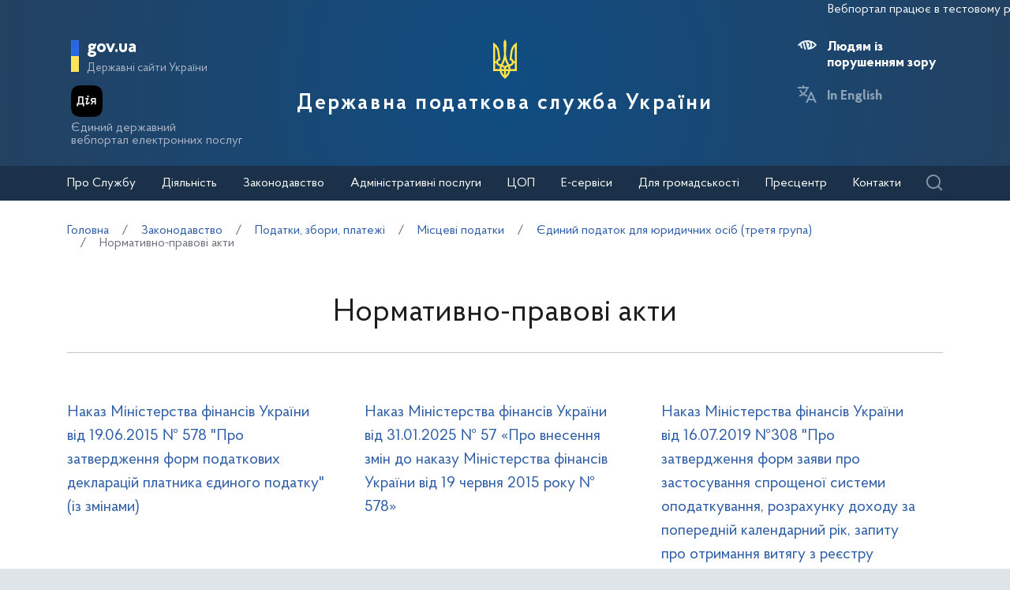

--- FILE ---
content_type: text/html; charset=UTF-8
request_url: https://tax.gov.ua/zakonodavstvo/podatki-ta-zbori/mistsevi-podatki/ediniy-podatok-dlya-yuridichnih-osib--tretya-grupa-/normativno-pravovi-akti/
body_size: 23074
content:





<!doctype html>
<html>
<head>
    <meta charset="utf-8">
    <title>Нормативно-правові акти</title>
    
    
	<link rel="alternate" type="application/rss+xml" title="Державна податкова служба України" href="/rss.xml" />
	<meta name="viewport" content="width=device-width, initial-scale=1">
    <meta name="format-detection" content="telephone=no">
    <meta name="theme-color" content="#fff">
    <!--meta http-equiv="Cache-control" content="no-cache, must-revalidate" />
	<meta http-equiv="Expires" content="Thu, 01 Jan 1970 00:00:01 GMT" />
	<meta http-equiv="Pragma" content="no cache"-->
    <meta name="msapplication-TileImage" content="/images/favicon/ms-icon-144x144.png">
    <link rel="apple-touch-icon" sizes="57x57" href="/images/favicon/apple-icon-57x57.png"/>
    <link rel="apple-touch-icon" sizes="60x60" href="/images/favicon/apple-icon-60x60.png"/>
    <link rel="apple-touch-icon" sizes="72x72" href="/images/favicon/apple-icon-72x72.png"/>
    <link rel="apple-touch-icon" sizes="76x76" href="/images/favicon/apple-icon-76x76.png"/>
    <link rel="apple-touch-icon" sizes="114x114" href="/images/favicon/apple-icon-114x114.png"/>
    <link rel="apple-touch-icon" sizes="120x120" href="/images/favicon/apple-icon-120x120.png"/>
    <link rel="apple-touch-icon" sizes="144x144" href="/images/favicon/apple-icon-144x144.png"/>
    <link rel="apple-touch-icon" sizes="152x152" href="/images/favicon/apple-icon-152x152.png"/>
    <link rel="apple-touch-icon" sizes="180x180" href="/images/favicon/apple-icon-180x180.png"/>
    <link rel="icon" type="image/png" sizes="192x192" href="/images/favicon/android-icon-192x192.png"/>
    <link rel="icon" type="image/png" sizes="144x144" href="/images/favicon/android-icon-144x144.png"/>
    <link rel="icon" type="image/png" sizes="96x96" href="/images/favicon/android-icon-96x96.png"/>
    <link rel="icon" type="image/png" sizes="72x72" href="/images/favicon/android-icon-72x72.png"/>
    <link rel="icon" type="image/png" sizes="48x48" href="/images/favicon/android-icon-48x48.png"/>
    <link rel="icon" type="image/png" sizes="36x36" href="/images/favicon/android-icon-36x36.png"/>
    <link rel="icon" type="image/png" sizes="32x32" href="/images/favicon/favicon-32x32.png"/>
    <link rel="icon" type="image/png" sizes="96x96" href="/images/favicon/favicon-96x96.png"/>
    <link rel="icon" type="image/png" sizes="16x16" href="/images/favicon/favicon-16x16.png"/>
    <link rel="manifest" href="/images/favicon/manifest.json"/>    
    <link rel="stylesheet" media="all" href="/css/style.css?20230818" >
    <link rel="stylesheet" media="all" href="/css/plus.css?20230130" >
	<meta property="og:title" content="Нормативно-правові акти" />
	<meta property="og:description" content="" />
	<meta property="og:url" content="https://tax.gov.ua/zakonodavstvo/podatki-ta-zbori/mistsevi-podatki/ediniy-podatok-dlya-yuridichnih-osib--tretya-grupa-/normativno-pravovi-akti/" />
	
		<meta property='og:image' content='https://tax.gov.ua/images/logo_tax_og.png' />
		<link rel="image_src" href="https://tax.gov.ua/images/logo_tax_og.png" />
	
	<meta property="og:site_name" content="tax.gov.ua" />
	<meta property="og:type" content="article" />
    <script>(function(w,d,s,l,i){w[l]=w[l]||[];w[l].push({'gtm.start': new Date().getTime(),event:'gtm.js'});var f=d.getElementsByTagName(s)[0], j=d.createElement(s),dl=l!='dataLayer'?'&l='+l:'';j.async=true;j.src='https://www.googletagmanager.com/gtm.js?id='+i+dl;f.parentNode.insertBefore(j,f); })(window,document,'script','dataLayer','GTM-K3TCT96');</script>

<script>(window.BOOMR_mq=window.BOOMR_mq||[]).push(["addVar",{"rua.upush":"false","rua.cpush":"true","rua.upre":"false","rua.cpre":"false","rua.uprl":"false","rua.cprl":"false","rua.cprf":"false","rua.trans":"SJ-ff846909-f07d-44f4-915a-cadb54c96ea9","rua.cook":"false","rua.ims":"false","rua.ufprl":"false","rua.cfprl":"true","rua.isuxp":"false","rua.texp":"norulematch","rua.ceh":"false","rua.ueh":"false","rua.ieh.st":"0"}]);</script>
                              <script>!function(e){var n="https://s.go-mpulse.net/boomerang/";if("False"=="True")e.BOOMR_config=e.BOOMR_config||{},e.BOOMR_config.PageParams=e.BOOMR_config.PageParams||{},e.BOOMR_config.PageParams.pci=!0,n="https://s2.go-mpulse.net/boomerang/";if(window.BOOMR_API_key="DWCVJ-VMATK-QT5JE-GBK5B-58PUL",function(){function e(){if(!o){var e=document.createElement("script");e.id="boomr-scr-as",e.src=window.BOOMR.url,e.async=!0,i.parentNode.appendChild(e),o=!0}}function t(e){o=!0;var n,t,a,r,d=document,O=window;if(window.BOOMR.snippetMethod=e?"if":"i",t=function(e,n){var t=d.createElement("script");t.id=n||"boomr-if-as",t.src=window.BOOMR.url,BOOMR_lstart=(new Date).getTime(),e=e||d.body,e.appendChild(t)},!window.addEventListener&&window.attachEvent&&navigator.userAgent.match(/MSIE [67]\./))return window.BOOMR.snippetMethod="s",void t(i.parentNode,"boomr-async");a=document.createElement("IFRAME"),a.src="about:blank",a.title="",a.role="presentation",a.loading="eager",r=(a.frameElement||a).style,r.width=0,r.height=0,r.border=0,r.display="none",i.parentNode.appendChild(a);try{O=a.contentWindow,d=O.document.open()}catch(_){n=document.domain,a.src="javascript:var d=document.open();d.domain='"+n+"';void(0);",O=a.contentWindow,d=O.document.open()}if(n)d._boomrl=function(){this.domain=n,t()},d.write("<bo"+"dy onload='document._boomrl();'>");else if(O._boomrl=function(){t()},O.addEventListener)O.addEventListener("load",O._boomrl,!1);else if(O.attachEvent)O.attachEvent("onload",O._boomrl);d.close()}function a(e){window.BOOMR_onload=e&&e.timeStamp||(new Date).getTime()}if(!window.BOOMR||!window.BOOMR.version&&!window.BOOMR.snippetExecuted){window.BOOMR=window.BOOMR||{},window.BOOMR.snippetStart=(new Date).getTime(),window.BOOMR.snippetExecuted=!0,window.BOOMR.snippetVersion=12,window.BOOMR.url=n+"DWCVJ-VMATK-QT5JE-GBK5B-58PUL";var i=document.currentScript||document.getElementsByTagName("script")[0],o=!1,r=document.createElement("link");if(r.relList&&"function"==typeof r.relList.supports&&r.relList.supports("preload")&&"as"in r)window.BOOMR.snippetMethod="p",r.href=window.BOOMR.url,r.rel="preload",r.as="script",r.addEventListener("load",e),r.addEventListener("error",function(){t(!0)}),setTimeout(function(){if(!o)t(!0)},3e3),BOOMR_lstart=(new Date).getTime(),i.parentNode.appendChild(r);else t(!1);if(window.addEventListener)window.addEventListener("load",a,!1);else if(window.attachEvent)window.attachEvent("onload",a)}}(),"".length>0)if(e&&"performance"in e&&e.performance&&"function"==typeof e.performance.setResourceTimingBufferSize)e.performance.setResourceTimingBufferSize();!function(){if(BOOMR=e.BOOMR||{},BOOMR.plugins=BOOMR.plugins||{},!BOOMR.plugins.AK){var n="true"=="true"?1:0,t="",a="aoh7zhycci3pm2lrtlta-f-aaa335fa8-clientnsv4-s.akamaihd.net",i="false"=="true"?2:1,o={"ak.v":"39","ak.cp":"1660010","ak.ai":parseInt("1070273",10),"ak.ol":"0","ak.cr":45,"ak.ipv":4,"ak.proto":"h2","ak.rid":"36076597","ak.r":51105,"ak.a2":n,"ak.m":"dsce28","ak.n":"essl","ak.bpcip":"3.143.252.0","ak.cport":34358,"ak.gh":"23.209.83.84","ak.quicv":"","ak.tlsv":"tls1.3","ak.0rtt":"","ak.0rtt.ed":"","ak.csrc":"-","ak.acc":"","ak.t":"1769052902","ak.ak":"hOBiQwZUYzCg5VSAfCLimQ==OoSzgcGQosPST8GUjWZHR/VMkeX0CjFuabXMyzCUIr4g3HrrbDYHfof/df+DWh9tGGL+jI5ThhEHE0qRH5xB3xkCmVrQdbp8gnE4fAYRjBKjk8kqSYauVCksf7v7uCuyOyUABPfIi9DThjjyKJqTqrwxpLXpMyF/naS5M7h50oQsyQKWY7TzGc5HiLeHsTsHBUaUsqzqz0nFE2wKWuSM96DS6LFYWlEio3Vyt5FTPHFKj1MVajsCWRD0kRksrM42DUlM/CvMq2D5YOXDVNGEk1HTttUgWANvzGv+ynGi++8lHiPAk3Okifea/LZJIG+Mejnd5X7u1JnXVJtZiWc6BwRDt2wpiznubgp6/lkmvfDeB6G4qmjmJcZBwv1Kf7HKla7KbiF832wh45vSSOrulv2XGtt0BpBHg/jyV8H3Dxc=","ak.pv":"7","ak.dpoabenc":"","ak.tf":i};if(""!==t)o["ak.ruds"]=t;var r={i:!1,av:function(n){var t="http.initiator";if(n&&(!n[t]||"spa_hard"===n[t]))o["ak.feo"]=void 0!==e.aFeoApplied?1:0,BOOMR.addVar(o)},rv:function(){var e=["ak.bpcip","ak.cport","ak.cr","ak.csrc","ak.gh","ak.ipv","ak.m","ak.n","ak.ol","ak.proto","ak.quicv","ak.tlsv","ak.0rtt","ak.0rtt.ed","ak.r","ak.acc","ak.t","ak.tf"];BOOMR.removeVar(e)}};BOOMR.plugins.AK={akVars:o,akDNSPreFetchDomain:a,init:function(){if(!r.i){var e=BOOMR.subscribe;e("before_beacon",r.av,null,null),e("onbeacon",r.rv,null,null),r.i=!0}return this},is_complete:function(){return!0}}}}()}(window);</script></head>
<body id="js-body">
<noscript><iframe src="//www.googletagmanager.com/ns.html?id=GTM-K3TCT96"
                  height="0" width="0" style="display:none;visibility:hidden"></iframe></noscript>
<div class="wrapper wrapper__page">
    <header id="js-header" class="header">
<marquee style="color: #F5F7FA; position: absolute; font-size: 16px">Вебпортал працює в тестовому режимі. Зауваження та пропозиції надсилайте на web_admin@tax.gov.ua</marquee>        <div class="container">
    
            <div class="subtitle">
                <a href="#" class="subtitle__domain js-subtitle__domain">gov.ua</a>
                <a href="#" class="subtitle__title js-subtitle__title">
                    Державні сайти України                </a>
            </div>

            <a href="https://diia.gov.ua/" target="_blank" class="diya">
                <img src="/img/diya.png" alt="diya" class="diya__image">
                <span class="diya__text">
                    Єдиний державний<br/>вебпортал електронних послуг
                </span>
            </a>
    
            <div class="subtitle__popup">
                <a href="#" class="subtitle__menuclose"></a>
                <ul class="subtitle__links">
                                        <li>
                        <a href="https://www.president.gov.ua/" class="subtitle__link" target="_blank" rel="nofollow">
                            Президент України                        </a>
                    </li>
                    <li>
                        <a href="https://rada.gov.ua/" class="subtitle__link" target="_blank" rel="nofollow">
                            Верховна Рада України                        </a>
                    </li>
                    <li>
                        <a href="https://www.kmu.gov.ua/" class="subtitle__link" target="_blank" rel="nofollow">
                            Урядовий портал                        </a>
                    </li>
                    <li>
                        <a href="https://mof.gov.ua/" class="subtitle__link" target="_blank" rel="nofollow">
                            Міністерство фінансів України                        </a>
                    </li>
                </ul>
                <a class="subtitle__link subtitle__link-bottom" href="https://www.kmu.gov.ua/catalog" target="_blank">
                    Інші органи виконавчої влади                </a>
            </div>

            <div class="helpers">
                <div class="helpers__search">
                    <a href="#" class="helpers__search-link">Пошук</a>
                </div>
            </div>
    
            <div class="maininfo">
                <div class="maininfo__toggle mobileVisible"></div>
    
                <div class="maininfo__title">
					<div class="maininfo__title-main">
                        <div id="gerb">
                            <a href="/">
                                <img src="/img/gerb.svg" width="30">
                            </a>
                        </div>

                        <a href="/" class="main-title">
                                                            Державна податкова служба України                                                    </a>
                    </div>
                </div>
                <div class="maininfo__toggled">
                    <a href="#" class="maininfo__toggled-close mobileVisible"></a>
                    
<div class="maininfo__menu">
    <ul class="menu">
        <li class="menu__logo">
            
<div class="logo link-logo-action" data-target-page="/">
    <div class="logo__circles">
        <div class="logo__circle"></div>
        <div class="logo__circle">
            <svg xmlns="http://www.w3.org/2000/svg" viewBox="0 0 240 400" width="12px">
                <path d="M120 0c-9.3 10.6-15 24.4-15 39.6.6 33.4 4.6 66.7 5 100 .7 31.1-8.6 60.3-19.9 88.8-3.8 7.9-7.9 15.6-12 23.3l-12-2.4c-10.8-2.2-17.9-12.7-15.7-23.5 1.9-9.5 10.2-16.1 19.5-16.1l4.4.5-9.8-81.6c-3.2-36.4-21.9-68.3-49.5-89-4.7-3.6-9.8-6.8-15-9.7v289.7h66.9c5 27.1 19.9 50.8 40.9 67 5 3.4 9.2 8 12.2 13.3 3-5.3 7.2-9.8 12.2-13.3 21-16.2 35.9-39.9 40.9-67H240V29.9c-5.2 2.9-10.3 6.1-15 9.7-27.6 20.7-46.3 52.6-49.5 88.9l-9.8 81.6 4.4-.5c9.3 0 17.6 6.6 19.5 16.1 2.2 10.8-4.9 21.4-15.7 23.5l-12 2.4c-4.1-7.7-8.2-15.4-12-23.3-11.3-28.5-20.7-57.7-19.9-88.8.4-33.4 4.4-66.7 5-100 0-15.1-5.7-28.9-15-39.5zM20 71.7c12.9 15.2 21.6 34.1 24.2 54.9l8 67.3c-10.2 5.1-18 14.5-20.9 25.8H20v-148zm200 0v148h-11.3c-2.9-11.3-10.7-20.7-20.9-25.8l8-67.3c2.6-20.8 11.3-39.8 24.2-54.9zM120 206.9c5.4 17.6 12.8 34.3 22 49.8-8.7 2.7-16.3 7.8-22 14.8-5.6-6.9-13.2-12.1-22-14.8 9.2-15.5 16.6-32.2 22-49.8zM20 239.7h11.3c3.6 13.8 14.3 24.7 28 28.5l9.6 2.2c-2.6 9.3-4 19.2-4 29.3H20v-60zm188.7 0H220v60h-45c0-10.1-1.4-20-4-29.3l9.6-2.2c13.7-3.8 24.5-14.7 28.1-28.5zM88.5 275c12.1 1.7 21.5 12.1 21.5 24.7H85c0-8.6 1.3-16.9 3.5-24.7zm63 0c2.2 7.9 3.5 16.1 3.5 24.7h-25c0-12.6 9.4-23 21.5-24.7zm-64.2 44.7H110v42.1c-11-11.5-19-26-22.7-42.1zm42.7 0h22.7c-3.7 16.1-11.7 30.6-22.7 42.1v-42.1z" fill="#ffffff"/>
            </svg>
        </div>
    </div>
    <div class="logo__text">
        Державна<br>податкова<br>служба України    </div>
</div>        </li>
                                    <li class="maininfo__menu-link maininfo__menu-link-submenu"><a href="#">Про Службу</a>
                    <ul class="maininfo__menu-submenu">

                        
                                                                                    <li class="maininfo__menu-sublink">
                                    <a href="/pro-sts-ukraini/kerivnitstvo/">Керівництво</a>
                                </li>
                                                            <li class="maininfo__menu-sublink">
                                    <a href="/pro-sts-ukraini/pologennya/">Положення</a>
                                </li>
                                                            <li class="maininfo__menu-sublink">
                                    <a href="/pro-sts-ukraini/struktura/">Структура </a>
                                </li>
                                                            <li class="maininfo__menu-sublink">
                                    <a href="/pro-sts-ukraini/misiya-ta-strategichni-tsili/">Місія, стратегічні цілі та пріоритети</a>
                                </li>
                                                            <li class="maininfo__menu-sublink">
                                    <a href="/pro-sts-ukraini/robota-z-personalom/">Робота з персоналом</a>
                                </li>
                                                            <li class="maininfo__menu-sublink">
                                    <a href="/pro-sts-ukraini/navchalni-zakladi/">Навчальні заклади</a>
                                </li>
                                                            <li class="maininfo__menu-sublink">
                                    <a href="/pro-sts-ukraini/vseukrainska-profesiyna-spilka-pratsivnikiv-organiv-derjavnoi-podatkov/">Всеукраїнська професійна спілка працівників органів державної податкової служби</a>
                                </li>
                                                            <li class="maininfo__menu-sublink">
                                    <a href="/pro-sts-ukraini/upovnovajeni-osobi-/">Уповноважені особи </a>
                                </li>
                                                                        </ul>
                </li>
                                                <li class="maininfo__menu-link maininfo__menu-link-submenu"><a href="#">Діяльність </a>
                    <ul class="maininfo__menu-submenu">

                        
                                                                                    <li class="maininfo__menu-sublink">
                                    <a href="/diyalnist-/natsionalna-strategiya-dohodiv/">Національна стратегія доходів</a>
                                </li>
                                                            <li class="maininfo__menu-sublink">
                                    <a href="/diyalnist-/zakonodavstvo-pro-diyalnis/">Законодавство про діяльність</a>
                                </li>
                                                            <li class="maininfo__menu-sublink">
                                    <a href="/diyalnist-/plani-ta-zviti-roboti-/">Плани та звіти роботи</a>
                                </li>
                                                            <li class="maininfo__menu-sublink">
                                    <a href="/diyalnist-/pokazniki-roboti/">Показники роботи</a>
                                </li>
                                                            <li class="maininfo__menu-sublink">
                                    <a href="/diyalnist-/rezalt/">Результати діяльності</a>
                                </li>
                                                            <li class="maininfo__menu-sublink">
                                    <a href="/diyalnist-/vidshkoduvannya-pdchv/">Відшкодування ПДВ</a>
                                </li>
                                                            <li class="maininfo__menu-sublink">
                                    <a href="https://tax.gov.ua/data/files/479918.pdf">Окремі показники декларування ПДВ по галузям</a>
                                </li>
                                                            <li class="maininfo__menu-sublink">
                                    <a href="/diyalnist-/pomisyachno-podatkova-efektivnist-z-pdv/">Помісячно податкова ефективність з ПДВ на рівні класу</a>
                                </li>
                                                            <li class="maininfo__menu-sublink">
                                    <a href="/diyalnist-/transfertne-tsinoutvorennya-ta-mijnarodne-opodatkuvannya/">Трансфертне ціноутворення та міжнародне оподаткування</a>
                                </li>
                                                            <li class="maininfo__menu-sublink">
                                    <a href="/diyalnist-/mijnarodne-/">Міжнародне співробітництво</a>
                                </li>
                                                            <li class="maininfo__menu-sublink">
                                    <a href="/diyalnist-/zapobigannya-proyavam-korupts/">Запобігання проявам корупції</a>
                                </li>
                                                            <li class="maininfo__menu-sublink">
                                    <a href="/diyalnist-/vzaemodiya-z-verhovnoyu-radoyu-ukraini/">Взаємодія з Верховною Радою України</a>
                                </li>
                                                            <li class="maininfo__menu-sublink">
                                    <a href="/diyalnist-/regulyatorna-politika-/">Регуляторна політика</a>
                                </li>
                                                            <li class="maininfo__menu-sublink">
                                    <a href="/diyalnist-/zakupivli-tovariv-robit/">Державні закупівлі</a>
                                </li>
                                                            <li class="maininfo__menu-sublink">
                                    <a href="/diyalnist-/informatsiya-pro-splatu-podatkiv/">Інформація про сплату податків</a>
                                </li>
                                                            <li class="maininfo__menu-sublink">
                                    <a href="/diyalnist-/informatsiya-pro-rezultati/">Інформація про результати знищення продукції та обладнання</a>
                                </li>
                                                            <li class="maininfo__menu-sublink">
                                    <a href="/diyalnist-/informatsiya-schodo-obsyagu-/">Інформація щодо обсягу проданих через РРО підакцизних товарів у розрізі КАТОТТГ</a>
                                </li>
                                                            <li class="maininfo__menu-sublink">
                                    <a href="/diyalnist-/elektronnyi-servisi/">Електронні сервіси</a>
                                </li>
                                                            <li class="maininfo__menu-sublink">
                                    <a href="/diyalnist-/vnutrishniy-audit/">Внутрішній аудит</a>
                                </li>
                                                            <li class="maininfo__menu-sublink">
                                    <a href="/diyalnist-/podatkoviy-audit/">Контрольно-перевірочна робота підрозділів податкового аудиту</a>
                                </li>
                                                            <li class="maininfo__menu-sublink">
                                    <a href="/pro-sts-ukraini/upovnovajeni-osobi-/">Уповноважені особи </a>
                                </li>
                                                            <li class="maininfo__menu-sublink">
                                    <a href="/diyalnist-/upravlinnya-zminami-dps/">Управління змінами ДПС</a>
                                </li>
                                                            <li class="maininfo__menu-sublink">
                                    <a href="/diyalnist-/apostil/">Апостиль</a>
                                </li>
                                                            <li class="maininfo__menu-sublink">
                                    <a href="https://tax.gov.ua/baneryi/nerezidentam-postachalnikam-elektronnih-poslug/">Особам-нерезидентам – постачальникам електронних послуг</a>
                                </li>
                                                            <li class="maininfo__menu-sublink">
                                    <a href="https://tax.gov.ua/diyalnist-/kontrol-virobnitstva-i-obigu-pidaktsiznih-tovariv/">Контроль виробництва і обігу підакцизних товарів</a>
                                </li>
                                                            <li class="maininfo__menu-sublink">
                                    <a href="/diyalnist-/bezbarernist/">Безбар’єрність</a>
                                </li>
                                                                        </ul>
                </li>
                                                <li class="maininfo__menu-link maininfo__menu-link-submenu"><a href="#">Законодавство</a>
                    <ul class="maininfo__menu-submenu">

                        
                                                                                    <li class="maininfo__menu-sublink">
                                    <a href="/zakonodavstvo/podatkove-zakonodavstvo/">Податкове законодавство</a>
                                </li>
                                                            <li class="maininfo__menu-sublink">
                                    <a href="/zakonodavstvo/ediniy-vnesok-na-zagalnoobovyazkove-/">Єдиний внесок на загальнообов'язкове державне соціальне страхування</a>
                                </li>
                                                            <li class="maininfo__menu-sublink">
                                    <a href="/zakonodavstvo/podatki-ta-zbori/">Податки, збори, платежі</a>
                                </li>
                                                            <li class="maininfo__menu-sublink">
                                    <a href="/zakonodavstvo/elektronni-formi-dokumentiv/">Електронні форми документів</a>
                                </li>
                                                                        </ul>
                </li>
                                                <li class="maininfo__menu-link maininfo__menu-link-submenu"><a href="#">Адміністративні послуги</a>
                    <ul class="maininfo__menu-submenu">

                                                    <li class="menu-tabs">
                                <div class="menu-tabs__container">
                                    <div class="menu-tabs__header">
                                                                                    <div class="menu-tab__btn js-menu-tab-btn" data-btn="0">
                                                <a href="#">Послуги ДПС</a>
                                            </div>
                                                                                    <div class="menu-tab__btn js-menu-tab-btn" data-btn="1">
                                                <a href="#">Послуги Головних управлінь ДПС в областях та м. Києві </a>
                                            </div>
                                                                                    <div class="menu-tab__btn js-menu-tab-btn" data-btn="2">
                                                <a href="#">Послуги Міжрегіональних управлінь ДПС по роботі з великими платниками податків</a>
                                            </div>
                                                                            </div>

                                                                            <div class="menu-tab__content js-menu-tab-cont"
                                             data-tab="0">
                                            <div class="menu-tab__mobile">
                                                <div class="menu-tab__mobile-prev js-mtm-prev"></div>
                                                <div class="menu-tab__mobile-title">Послуги ДПС</div>
                                                <div class="menu-tab__mobile-close js-mtm-close"></div>
                                            </div>
                                            <div class="menu-tab__content-wrap">
                                                                                                    <div class="menu-tab__item"><a
                                                                href="/administrativni-poslugi/poslugi-dps/derjavniy-reestr-reestratoriv-rozrahunkovih-operatsiy/">Державний реєстр реєстраторів розрахункових операцій</a>
                                                    </div>
                                                                                                    <div class="menu-tab__item"><a
                                                                href="/administrativni-poslugi/poslugi-dps/reestratsiya-programnogo-reestratora-rozrahunkovih-operatsiy/">Реєстрація програмного реєстратора розрахункових операцій</a>
                                                    </div>
                                                                                                    <div class="menu-tab__item"><a
                                                                href="/administrativni-poslugi/poslugi-dps/litsenzuvannya/">Ліцензування</a>
                                                    </div>
                                                                                            </div>
                                        </div>
                                                                            <div class="menu-tab__content js-menu-tab-cont"
                                             data-tab="1">
                                            <div class="menu-tab__mobile">
                                                <div class="menu-tab__mobile-prev js-mtm-prev"></div>
                                                <div class="menu-tab__mobile-title">Послуги Головних управлінь ДПС в областях та м. Києві </div>
                                                <div class="menu-tab__mobile-close js-mtm-close"></div>
                                            </div>
                                            <div class="menu-tab__content-wrap">
                                                                                                    <div class="menu-tab__item"><a
                                                                href="/administrativni-poslugi/poslugi-golovnih-upravlin-dps/reestratsiya-fizichnih-osib-u-derjavniomu-reestri-fizichnih-osib/">Реєстрація фізичних осіб у Державному реєстрі фізичних осіб - платників податків (ДРФО)</a>
                                                    </div>
                                                                                                    <div class="menu-tab__item"><a
                                                                href="/administrativni-poslugi/poslugi-golovnih-upravlin-dps/reestratsiyni-poslugi/">Реєстраційні послуги</a>
                                                    </div>
                                                                                                    <div class="menu-tab__item"><a
                                                                href="/administrativni-poslugi/poslugi-golovnih-upravlin-dps/vidacha-dovidok/">Видача довідок</a>
                                                    </div>
                                                                                                    <div class="menu-tab__item"><a
                                                                href="/administrativni-poslugi/poslugi-golovnih-upravlin-dps/nadannya-vityagiv/">Надання витягів</a>
                                                    </div>
                                                                                                    <div class="menu-tab__item"><a
                                                                href="/administrativni-poslugi/poslugi-golovnih-upravlin-dps/litsenzuvannya/">Ліцензування</a>
                                                    </div>
                                                                                                    <div class="menu-tab__item"><a
                                                                href="/administrativni-poslugi/poslugi-golovnih-upravlin-dps/diya-siti/">Дія Сіті</a>
                                                    </div>
                                                                                            </div>
                                        </div>
                                                                            <div class="menu-tab__content js-menu-tab-cont"
                                             data-tab="2">
                                            <div class="menu-tab__mobile">
                                                <div class="menu-tab__mobile-prev js-mtm-prev"></div>
                                                <div class="menu-tab__mobile-title">Послуги Міжрегіональних управлінь ДПС по роботі з великими платниками податків</div>
                                                <div class="menu-tab__mobile-close js-mtm-close"></div>
                                            </div>
                                            <div class="menu-tab__content-wrap">
                                                                                                    <div class="menu-tab__item"><a
                                                                href="/administrativni-poslugi/poslugi-mijregionalnih-upravlin-dps/reestratsiyni-poslugi/">Реєстраційні послуги</a>
                                                    </div>
                                                                                                    <div class="menu-tab__item"><a
                                                                href="/administrativni-poslugi/poslugi-mijregionalnih-upravlin-dps/nadannya-vityagiv/">Надання витягів</a>
                                                    </div>
                                                                                                    <div class="menu-tab__item"><a
                                                                href="/administrativni-poslugi/poslugi-mijregionalnih-upravlin-dps/vidacha-dovidok/">Видача довідок</a>
                                                    </div>
                                                                                                    <div class="menu-tab__item"><a
                                                                href="/administrativni-poslugi/poslugi-mijregionalnih-upravlin-dps/diya-siti/">Дія Сіті</a>
                                                    </div>
                                                                                            </div>
                                        </div>
                                                                    </div>
                            </li>
                        
                                            </ul>
                </li>
                                                <li class="maininfo__menu-link">
                    <a href="/tsentri-obslugovuvannya-platnikiv/">ЦОП</a>
                </li>
                                                <li class="maininfo__menu-link maininfo__menu-link-submenu"><a href="#">Е-сервіси</a>
                    <ul class="maininfo__menu-submenu">

                        
                                                                                    <li class="maininfo__menu-sublink">
                                    <a href="https://cabinet.tax.gov.ua/">Електронний кабінет</a>
                                </li>
                                                            <li class="maininfo__menu-sublink">
                                    <a href="https://cabinet.tax.gov.ua/registers">Інформація з реєстрів</a>
                                </li>
                                                            <li class="maininfo__menu-sublink">
                                    <a href="https://tax.gov.ua/businesspartner">Дізнайся більше про свого бізнес-партнера</a>
                                </li>
                                                            <li class="maininfo__menu-sublink">
                                    <a href="https://zir.tax.gov.ua/">Загальнодоступний інформаційно-довідковий ресурс</a>
                                </li>
                                                            <li class="maininfo__menu-sublink">
                                    <a href="https://tax.gov.ua/others/puls-">Сервіс "Пульс" ДПС</a>
                                </li>
                                                            <li class="maininfo__menu-sublink">
                                    <a href="https://ca.tax.gov.ua/">Кваліфікований надавач електронних довірчих послуг</a>
                                </li>
                                                            <li class="maininfo__menu-sublink">
                                    <a href="https://tax.gov.ua/elektronna-zvitnist/">Електронна звітність</a>
                                </li>
                                                            <li class="maininfo__menu-sublink">
                                    <a href="https://tax.gov.ua/others/deklaruvannya-gromadyan">Декларування громадян</a>
                                </li>
                                                            <li class="maininfo__menu-sublink">
                                    <a href="https://tax.gov.ua/data/material/000/006/58768/Forms_servis_fiz.htm">Реєстр форм електронних документів (перелік сервісних запитів) для фізичних осіб</a>
                                </li>
                                                            <li class="maininfo__menu-sublink">
                                    <a href="https://tax.gov.ua/data/material/000/006/58768/Forms_servis_yur.htm">Реєстр форм електронних документiв (перелік сервісних запитів) для юридичних осіб</a>
                                </li>
                                                            <li class="maininfo__menu-sublink">
                                    <a href="https://tax.gov.ua/others/kontakt-tsentr/">Контакт-центр</a>
                                </li>
                                                            <li class="maininfo__menu-sublink">
                                    <a href="https://tax.gov.ua/dlya-gromadskosti/dpa-i-gromadskist/memorandumi-ta-dogovori/arh/332465.html">Угода про інформаційне співробітництво щодо надання сервісної послуги з передачі фінансовій установі даних з фінансової звітності підприємства</a>
                                </li>
                                                            <li class="maininfo__menu-sublink">
                                    <a href="https://tax.gov.ua/baneryi/nerezidentam-postachalnikam-elektronnih-poslug/">Особам-нерезидентам – постачальникам електронних послуг</a>
                                </li>
                                                            <li class="maininfo__menu-sublink">
                                    <a href="https://map.tax.gov.ua/">Податкова карта України</a>
                                </li>
                                                            <li class="maininfo__menu-sublink">
                                    <a href="https://tax.gov.ua/cigars">Інформація про максимальні роздрібні ціни виробників та імпортерів підакцизних товарів (продукції)</a>
                                </li>
                                                            <li class="maininfo__menu-sublink">
                                    <a href="https://cabinet.tax.gov.ua/registers/pub-doc">Система обліку публічної інформації </a>
                                </li>
                                                            <li class="maininfo__menu-sublink">
                                    <a href="https://cabinet.tax.gov.ua/registers/ipk">Дані Єдиного реєстру індивідуальних податкових консультацій</a>
                                </li>
                                                            <li class="maininfo__menu-sublink">
                                    <a href="https://tax.gov.ua/baneryi/dlya-volonteriv/">Для волонтерів</a>
                                </li>
                                                            <li class="maininfo__menu-sublink">
                                    <a href="https://cabinet.tax.gov.ua/registers/pdv">Дані реєстру платників ПДВ</a>
                                </li>
                                                            <li class="maininfo__menu-sublink">
                                    <a href="https://cabinet.tax.gov.ua/cashregs/check">Пошук фіскального чека</a>
                                </li>
                                                            <li class="maininfo__menu-sublink">
                                    <a href="https://cabinet.tax.gov.ua/registers/mark">Пошук марки акцизного податку</a>
                                </li>
                                                            <li class="maininfo__menu-sublink">
                                    <a href="https://tax.gov.ua/calculator">Калькулятор для обчислення сум податку на нерухоме майно, відмінне від земельної ділянки та плати за землю з фізичних осіб</a>
                                </li>
                                                            <li class="maininfo__menu-sublink">
                                    <a href="https://tax.gov.ua/mobilniy-zastosunok-moya-podatkova">Мобільний застосунок «Моя податкова»</a>
                                </li>
                                                                        </ul>
                </li>
                                                <li class="maininfo__menu-link maininfo__menu-link-submenu"><a href="#">Для громадськості</a>
                    <ul class="maininfo__menu-submenu">

                        
                                                                                    <li class="maininfo__menu-sublink">
                                    <a href="/dlya-gromadskosti/informatsiya-dlya-institutiv-gromadyanskogo-suspilstva--biznes-asotsiatsiy/">Інформація для Інститутів громадянського суспільства, бізнес-асоціацій</a>
                                </li>
                                                            <li class="maininfo__menu-sublink">
                                    <a href="/dlya-gromadskosti/dostup-do-publichnoi-inform/">Публічна інформація</a>
                                </li>
                                                            <li class="maininfo__menu-sublink">
                                    <a href="/dlya-gromadskosti/zvernennya-gromadyan/">Звернення громадян</a>
                                </li>
                                                            <li class="maininfo__menu-sublink">
                                    <a href="/dlya-gromadskosti/gromadska-rada/">Громадська рада</a>
                                </li>
                                                            <li class="maininfo__menu-sublink">
                                    <a href="/dlya-gromadskosti/dpa-i-gromadskist/">Взаємодія з громадськістю</a>
                                </li>
                                                            <li class="maininfo__menu-sublink">
                                    <a href="/dlya-gromadskosti/bezoplatna-pravnicha-dopomoga/">Безоплатна правнича допомога</a>
                                </li>
                                                                        </ul>
                </li>
                                                <li class="maininfo__menu-link maininfo__menu-link-submenu"><a href="#">Пресцентр</a>
                    <ul class="maininfo__menu-submenu">

                        
                                                                                    <li class="maininfo__menu-sublink">
                                    <a href="/media-tsentr/novini/">Новини</a>
                                </li>
                                                            <li class="maininfo__menu-sublink">
                                    <a href="/media-tsentr/antikoruptsiyna-diyalnist/">Антикорупційна діяльність</a>
                                </li>
                                                            <li class="maininfo__menu-sublink">
                                    <a href="/media-tsentr/regionalni-novini/">Регіональні новини</a>
                                </li>
                                                            <li class="maininfo__menu-sublink">
                                    <a href="/media-tsentr/pres-slujba/">Пресслужба</a>
                                </li>
                                                            <li class="maininfo__menu-sublink">
                                    <a href="/media-tsentr/prezentatsiyni-materiali/">Презентаційні матеріали</a>
                                </li>
                                                            <li class="maininfo__menu-sublink">
                                    <a href="/media-tsentr/fotogalereya/">Фотогалерея</a>
                                </li>
                                                            <li class="maininfo__menu-sublink">
                                    <a href="/media-tsentr/videogalereya/">Відеогалерея</a>
                                </li>
                                                                        </ul>
                </li>
                                                <li class="maininfo__menu-link">
                    <a href="/others/kontakti/">Контакти</a>
                </li>
                        </ul>
</div>
    
                    <div class="maininfo__usefull">
                        <div class="maininfo__blind">
                            <a href="#" class="maininfo__usefull-link maininfo__usefull-link-blinded js-maininfo__usefull-link-blinded">
                                <span class="blind-no">Людям із порушенням зору</span>
                                <span class="blind-yes">Стандартна версія</span>
                            </a>
                            <a href="#" class="maininfo__blindlink maininfo__blindlink-plus js-maininfo__blindlink-plus">A +</a>
                            <a href="#" class="maininfo__blindlink maininfo__blindlink-minus js-maininfo__blindlink-minus">A -</a>
                        </div>
                                                    <a href="/en/" class="maininfo__usefull-link maininfo__usefull-link-english">
                                In English                            </a>
                                            </div>
                </div>
            </div>
    
        </div>
        <form class="searchform" action="/search/" method="get">
            <a href="#" class="searchform__opened-close"></a>
            <div class="searchform__buttons">
                <a href="#" class="searchform__button searchform__button-active">
                    <span>Шукати по слову</span>
                </a>
                <span class="searchform__or">або</span>
                <a href="#" class="searchform__button">
                    <span>по точній фразі</span>
                </a>
            </div>
            <div class="searchform__container">
                <div class="searchform__container-title">Ключові слова</div>
                <input type="text" placeholder="Пошук по сайту" name="query" />
                <button class="button__search">
                    Знайти                </button>
            </div>
        </form>
    </header>

    <div id="js-menu-desktop" class="menu-desktop">
        <div class="menu-desktop__wrap">
            
<div class="maininfo__menu">
    <ul class="menu">
        <li class="menu__logo">
            
<div class="logo link-logo-action" data-target-page="/">
    <div class="logo__circles">
        <div class="logo__circle"></div>
        <div class="logo__circle">
            <svg xmlns="http://www.w3.org/2000/svg" viewBox="0 0 240 400" width="12px">
                <path d="M120 0c-9.3 10.6-15 24.4-15 39.6.6 33.4 4.6 66.7 5 100 .7 31.1-8.6 60.3-19.9 88.8-3.8 7.9-7.9 15.6-12 23.3l-12-2.4c-10.8-2.2-17.9-12.7-15.7-23.5 1.9-9.5 10.2-16.1 19.5-16.1l4.4.5-9.8-81.6c-3.2-36.4-21.9-68.3-49.5-89-4.7-3.6-9.8-6.8-15-9.7v289.7h66.9c5 27.1 19.9 50.8 40.9 67 5 3.4 9.2 8 12.2 13.3 3-5.3 7.2-9.8 12.2-13.3 21-16.2 35.9-39.9 40.9-67H240V29.9c-5.2 2.9-10.3 6.1-15 9.7-27.6 20.7-46.3 52.6-49.5 88.9l-9.8 81.6 4.4-.5c9.3 0 17.6 6.6 19.5 16.1 2.2 10.8-4.9 21.4-15.7 23.5l-12 2.4c-4.1-7.7-8.2-15.4-12-23.3-11.3-28.5-20.7-57.7-19.9-88.8.4-33.4 4.4-66.7 5-100 0-15.1-5.7-28.9-15-39.5zM20 71.7c12.9 15.2 21.6 34.1 24.2 54.9l8 67.3c-10.2 5.1-18 14.5-20.9 25.8H20v-148zm200 0v148h-11.3c-2.9-11.3-10.7-20.7-20.9-25.8l8-67.3c2.6-20.8 11.3-39.8 24.2-54.9zM120 206.9c5.4 17.6 12.8 34.3 22 49.8-8.7 2.7-16.3 7.8-22 14.8-5.6-6.9-13.2-12.1-22-14.8 9.2-15.5 16.6-32.2 22-49.8zM20 239.7h11.3c3.6 13.8 14.3 24.7 28 28.5l9.6 2.2c-2.6 9.3-4 19.2-4 29.3H20v-60zm188.7 0H220v60h-45c0-10.1-1.4-20-4-29.3l9.6-2.2c13.7-3.8 24.5-14.7 28.1-28.5zM88.5 275c12.1 1.7 21.5 12.1 21.5 24.7H85c0-8.6 1.3-16.9 3.5-24.7zm63 0c2.2 7.9 3.5 16.1 3.5 24.7h-25c0-12.6 9.4-23 21.5-24.7zm-64.2 44.7H110v42.1c-11-11.5-19-26-22.7-42.1zm42.7 0h22.7c-3.7 16.1-11.7 30.6-22.7 42.1v-42.1z" fill="#ffffff"/>
            </svg>
        </div>
    </div>
    <div class="logo__text">
        Державна<br>податкова<br>служба України    </div>
</div>        </li>
                                    <li class="maininfo__menu-link maininfo__menu-link-submenu"><a href="#">Про Службу</a>
                    <ul class="maininfo__menu-submenu">

                        
                                                                                    <li class="maininfo__menu-sublink">
                                    <a href="/pro-sts-ukraini/kerivnitstvo/">Керівництво</a>
                                </li>
                                                            <li class="maininfo__menu-sublink">
                                    <a href="/pro-sts-ukraini/pologennya/">Положення</a>
                                </li>
                                                            <li class="maininfo__menu-sublink">
                                    <a href="/pro-sts-ukraini/struktura/">Структура </a>
                                </li>
                                                            <li class="maininfo__menu-sublink">
                                    <a href="/pro-sts-ukraini/misiya-ta-strategichni-tsili/">Місія, стратегічні цілі та пріоритети</a>
                                </li>
                                                            <li class="maininfo__menu-sublink">
                                    <a href="/pro-sts-ukraini/robota-z-personalom/">Робота з персоналом</a>
                                </li>
                                                            <li class="maininfo__menu-sublink">
                                    <a href="/pro-sts-ukraini/navchalni-zakladi/">Навчальні заклади</a>
                                </li>
                                                            <li class="maininfo__menu-sublink">
                                    <a href="/pro-sts-ukraini/vseukrainska-profesiyna-spilka-pratsivnikiv-organiv-derjavnoi-podatkov/">Всеукраїнська професійна спілка працівників органів державної податкової служби</a>
                                </li>
                                                            <li class="maininfo__menu-sublink">
                                    <a href="/pro-sts-ukraini/upovnovajeni-osobi-/">Уповноважені особи </a>
                                </li>
                                                                        </ul>
                </li>
                                                <li class="maininfo__menu-link maininfo__menu-link-submenu"><a href="#">Діяльність </a>
                    <ul class="maininfo__menu-submenu">

                        
                                                                                    <li class="maininfo__menu-sublink">
                                    <a href="/diyalnist-/natsionalna-strategiya-dohodiv/">Національна стратегія доходів</a>
                                </li>
                                                            <li class="maininfo__menu-sublink">
                                    <a href="/diyalnist-/zakonodavstvo-pro-diyalnis/">Законодавство про діяльність</a>
                                </li>
                                                            <li class="maininfo__menu-sublink">
                                    <a href="/diyalnist-/plani-ta-zviti-roboti-/">Плани та звіти роботи</a>
                                </li>
                                                            <li class="maininfo__menu-sublink">
                                    <a href="/diyalnist-/pokazniki-roboti/">Показники роботи</a>
                                </li>
                                                            <li class="maininfo__menu-sublink">
                                    <a href="/diyalnist-/rezalt/">Результати діяльності</a>
                                </li>
                                                            <li class="maininfo__menu-sublink">
                                    <a href="/diyalnist-/vidshkoduvannya-pdchv/">Відшкодування ПДВ</a>
                                </li>
                                                            <li class="maininfo__menu-sublink">
                                    <a href="https://tax.gov.ua/data/files/479918.pdf">Окремі показники декларування ПДВ по галузям</a>
                                </li>
                                                            <li class="maininfo__menu-sublink">
                                    <a href="/diyalnist-/pomisyachno-podatkova-efektivnist-z-pdv/">Помісячно податкова ефективність з ПДВ на рівні класу</a>
                                </li>
                                                            <li class="maininfo__menu-sublink">
                                    <a href="/diyalnist-/transfertne-tsinoutvorennya-ta-mijnarodne-opodatkuvannya/">Трансфертне ціноутворення та міжнародне оподаткування</a>
                                </li>
                                                            <li class="maininfo__menu-sublink">
                                    <a href="/diyalnist-/mijnarodne-/">Міжнародне співробітництво</a>
                                </li>
                                                            <li class="maininfo__menu-sublink">
                                    <a href="/diyalnist-/zapobigannya-proyavam-korupts/">Запобігання проявам корупції</a>
                                </li>
                                                            <li class="maininfo__menu-sublink">
                                    <a href="/diyalnist-/vzaemodiya-z-verhovnoyu-radoyu-ukraini/">Взаємодія з Верховною Радою України</a>
                                </li>
                                                            <li class="maininfo__menu-sublink">
                                    <a href="/diyalnist-/regulyatorna-politika-/">Регуляторна політика</a>
                                </li>
                                                            <li class="maininfo__menu-sublink">
                                    <a href="/diyalnist-/zakupivli-tovariv-robit/">Державні закупівлі</a>
                                </li>
                                                            <li class="maininfo__menu-sublink">
                                    <a href="/diyalnist-/informatsiya-pro-splatu-podatkiv/">Інформація про сплату податків</a>
                                </li>
                                                            <li class="maininfo__menu-sublink">
                                    <a href="/diyalnist-/informatsiya-pro-rezultati/">Інформація про результати знищення продукції та обладнання</a>
                                </li>
                                                            <li class="maininfo__menu-sublink">
                                    <a href="/diyalnist-/informatsiya-schodo-obsyagu-/">Інформація щодо обсягу проданих через РРО підакцизних товарів у розрізі КАТОТТГ</a>
                                </li>
                                                            <li class="maininfo__menu-sublink">
                                    <a href="/diyalnist-/elektronnyi-servisi/">Електронні сервіси</a>
                                </li>
                                                            <li class="maininfo__menu-sublink">
                                    <a href="/diyalnist-/vnutrishniy-audit/">Внутрішній аудит</a>
                                </li>
                                                            <li class="maininfo__menu-sublink">
                                    <a href="/diyalnist-/podatkoviy-audit/">Контрольно-перевірочна робота підрозділів податкового аудиту</a>
                                </li>
                                                            <li class="maininfo__menu-sublink">
                                    <a href="/pro-sts-ukraini/upovnovajeni-osobi-/">Уповноважені особи </a>
                                </li>
                                                            <li class="maininfo__menu-sublink">
                                    <a href="/diyalnist-/upravlinnya-zminami-dps/">Управління змінами ДПС</a>
                                </li>
                                                            <li class="maininfo__menu-sublink">
                                    <a href="/diyalnist-/apostil/">Апостиль</a>
                                </li>
                                                            <li class="maininfo__menu-sublink">
                                    <a href="https://tax.gov.ua/baneryi/nerezidentam-postachalnikam-elektronnih-poslug/">Особам-нерезидентам – постачальникам електронних послуг</a>
                                </li>
                                                            <li class="maininfo__menu-sublink">
                                    <a href="https://tax.gov.ua/diyalnist-/kontrol-virobnitstva-i-obigu-pidaktsiznih-tovariv/">Контроль виробництва і обігу підакцизних товарів</a>
                                </li>
                                                            <li class="maininfo__menu-sublink">
                                    <a href="/diyalnist-/bezbarernist/">Безбар’єрність</a>
                                </li>
                                                                        </ul>
                </li>
                                                <li class="maininfo__menu-link maininfo__menu-link-submenu"><a href="#">Законодавство</a>
                    <ul class="maininfo__menu-submenu">

                        
                                                                                    <li class="maininfo__menu-sublink">
                                    <a href="/zakonodavstvo/podatkove-zakonodavstvo/">Податкове законодавство</a>
                                </li>
                                                            <li class="maininfo__menu-sublink">
                                    <a href="/zakonodavstvo/ediniy-vnesok-na-zagalnoobovyazkove-/">Єдиний внесок на загальнообов'язкове державне соціальне страхування</a>
                                </li>
                                                            <li class="maininfo__menu-sublink">
                                    <a href="/zakonodavstvo/podatki-ta-zbori/">Податки, збори, платежі</a>
                                </li>
                                                            <li class="maininfo__menu-sublink">
                                    <a href="/zakonodavstvo/elektronni-formi-dokumentiv/">Електронні форми документів</a>
                                </li>
                                                                        </ul>
                </li>
                                                <li class="maininfo__menu-link maininfo__menu-link-submenu"><a href="#">Адміністративні послуги</a>
                    <ul class="maininfo__menu-submenu">

                                                    <li class="menu-tabs">
                                <div class="menu-tabs__container">
                                    <div class="menu-tabs__header">
                                                                                    <div class="menu-tab__btn js-menu-tab-btn" data-btn="0">
                                                <a href="#">Послуги ДПС</a>
                                            </div>
                                                                                    <div class="menu-tab__btn js-menu-tab-btn" data-btn="1">
                                                <a href="#">Послуги Головних управлінь ДПС в областях та м. Києві </a>
                                            </div>
                                                                                    <div class="menu-tab__btn js-menu-tab-btn" data-btn="2">
                                                <a href="#">Послуги Міжрегіональних управлінь ДПС по роботі з великими платниками податків</a>
                                            </div>
                                                                            </div>

                                                                            <div class="menu-tab__content js-menu-tab-cont"
                                             data-tab="0">
                                            <div class="menu-tab__mobile">
                                                <div class="menu-tab__mobile-prev js-mtm-prev"></div>
                                                <div class="menu-tab__mobile-title">Послуги ДПС</div>
                                                <div class="menu-tab__mobile-close js-mtm-close"></div>
                                            </div>
                                            <div class="menu-tab__content-wrap">
                                                                                                    <div class="menu-tab__item"><a
                                                                href="/administrativni-poslugi/poslugi-dps/derjavniy-reestr-reestratoriv-rozrahunkovih-operatsiy/">Державний реєстр реєстраторів розрахункових операцій</a>
                                                    </div>
                                                                                                    <div class="menu-tab__item"><a
                                                                href="/administrativni-poslugi/poslugi-dps/reestratsiya-programnogo-reestratora-rozrahunkovih-operatsiy/">Реєстрація програмного реєстратора розрахункових операцій</a>
                                                    </div>
                                                                                                    <div class="menu-tab__item"><a
                                                                href="/administrativni-poslugi/poslugi-dps/litsenzuvannya/">Ліцензування</a>
                                                    </div>
                                                                                            </div>
                                        </div>
                                                                            <div class="menu-tab__content js-menu-tab-cont"
                                             data-tab="1">
                                            <div class="menu-tab__mobile">
                                                <div class="menu-tab__mobile-prev js-mtm-prev"></div>
                                                <div class="menu-tab__mobile-title">Послуги Головних управлінь ДПС в областях та м. Києві </div>
                                                <div class="menu-tab__mobile-close js-mtm-close"></div>
                                            </div>
                                            <div class="menu-tab__content-wrap">
                                                                                                    <div class="menu-tab__item"><a
                                                                href="/administrativni-poslugi/poslugi-golovnih-upravlin-dps/reestratsiya-fizichnih-osib-u-derjavniomu-reestri-fizichnih-osib/">Реєстрація фізичних осіб у Державному реєстрі фізичних осіб - платників податків (ДРФО)</a>
                                                    </div>
                                                                                                    <div class="menu-tab__item"><a
                                                                href="/administrativni-poslugi/poslugi-golovnih-upravlin-dps/reestratsiyni-poslugi/">Реєстраційні послуги</a>
                                                    </div>
                                                                                                    <div class="menu-tab__item"><a
                                                                href="/administrativni-poslugi/poslugi-golovnih-upravlin-dps/vidacha-dovidok/">Видача довідок</a>
                                                    </div>
                                                                                                    <div class="menu-tab__item"><a
                                                                href="/administrativni-poslugi/poslugi-golovnih-upravlin-dps/nadannya-vityagiv/">Надання витягів</a>
                                                    </div>
                                                                                                    <div class="menu-tab__item"><a
                                                                href="/administrativni-poslugi/poslugi-golovnih-upravlin-dps/litsenzuvannya/">Ліцензування</a>
                                                    </div>
                                                                                                    <div class="menu-tab__item"><a
                                                                href="/administrativni-poslugi/poslugi-golovnih-upravlin-dps/diya-siti/">Дія Сіті</a>
                                                    </div>
                                                                                            </div>
                                        </div>
                                                                            <div class="menu-tab__content js-menu-tab-cont"
                                             data-tab="2">
                                            <div class="menu-tab__mobile">
                                                <div class="menu-tab__mobile-prev js-mtm-prev"></div>
                                                <div class="menu-tab__mobile-title">Послуги Міжрегіональних управлінь ДПС по роботі з великими платниками податків</div>
                                                <div class="menu-tab__mobile-close js-mtm-close"></div>
                                            </div>
                                            <div class="menu-tab__content-wrap">
                                                                                                    <div class="menu-tab__item"><a
                                                                href="/administrativni-poslugi/poslugi-mijregionalnih-upravlin-dps/reestratsiyni-poslugi/">Реєстраційні послуги</a>
                                                    </div>
                                                                                                    <div class="menu-tab__item"><a
                                                                href="/administrativni-poslugi/poslugi-mijregionalnih-upravlin-dps/nadannya-vityagiv/">Надання витягів</a>
                                                    </div>
                                                                                                    <div class="menu-tab__item"><a
                                                                href="/administrativni-poslugi/poslugi-mijregionalnih-upravlin-dps/vidacha-dovidok/">Видача довідок</a>
                                                    </div>
                                                                                                    <div class="menu-tab__item"><a
                                                                href="/administrativni-poslugi/poslugi-mijregionalnih-upravlin-dps/diya-siti/">Дія Сіті</a>
                                                    </div>
                                                                                            </div>
                                        </div>
                                                                    </div>
                            </li>
                        
                                            </ul>
                </li>
                                                <li class="maininfo__menu-link">
                    <a href="/tsentri-obslugovuvannya-platnikiv/">ЦОП</a>
                </li>
                                                <li class="maininfo__menu-link maininfo__menu-link-submenu"><a href="#">Е-сервіси</a>
                    <ul class="maininfo__menu-submenu">

                        
                                                                                    <li class="maininfo__menu-sublink">
                                    <a href="https://cabinet.tax.gov.ua/">Електронний кабінет</a>
                                </li>
                                                            <li class="maininfo__menu-sublink">
                                    <a href="https://cabinet.tax.gov.ua/registers">Інформація з реєстрів</a>
                                </li>
                                                            <li class="maininfo__menu-sublink">
                                    <a href="https://tax.gov.ua/businesspartner">Дізнайся більше про свого бізнес-партнера</a>
                                </li>
                                                            <li class="maininfo__menu-sublink">
                                    <a href="https://zir.tax.gov.ua/">Загальнодоступний інформаційно-довідковий ресурс</a>
                                </li>
                                                            <li class="maininfo__menu-sublink">
                                    <a href="https://tax.gov.ua/others/puls-">Сервіс "Пульс" ДПС</a>
                                </li>
                                                            <li class="maininfo__menu-sublink">
                                    <a href="https://ca.tax.gov.ua/">Кваліфікований надавач електронних довірчих послуг</a>
                                </li>
                                                            <li class="maininfo__menu-sublink">
                                    <a href="https://tax.gov.ua/elektronna-zvitnist/">Електронна звітність</a>
                                </li>
                                                            <li class="maininfo__menu-sublink">
                                    <a href="https://tax.gov.ua/others/deklaruvannya-gromadyan">Декларування громадян</a>
                                </li>
                                                            <li class="maininfo__menu-sublink">
                                    <a href="https://tax.gov.ua/data/material/000/006/58768/Forms_servis_fiz.htm">Реєстр форм електронних документів (перелік сервісних запитів) для фізичних осіб</a>
                                </li>
                                                            <li class="maininfo__menu-sublink">
                                    <a href="https://tax.gov.ua/data/material/000/006/58768/Forms_servis_yur.htm">Реєстр форм електронних документiв (перелік сервісних запитів) для юридичних осіб</a>
                                </li>
                                                            <li class="maininfo__menu-sublink">
                                    <a href="https://tax.gov.ua/others/kontakt-tsentr/">Контакт-центр</a>
                                </li>
                                                            <li class="maininfo__menu-sublink">
                                    <a href="https://tax.gov.ua/dlya-gromadskosti/dpa-i-gromadskist/memorandumi-ta-dogovori/arh/332465.html">Угода про інформаційне співробітництво щодо надання сервісної послуги з передачі фінансовій установі даних з фінансової звітності підприємства</a>
                                </li>
                                                            <li class="maininfo__menu-sublink">
                                    <a href="https://tax.gov.ua/baneryi/nerezidentam-postachalnikam-elektronnih-poslug/">Особам-нерезидентам – постачальникам електронних послуг</a>
                                </li>
                                                            <li class="maininfo__menu-sublink">
                                    <a href="https://map.tax.gov.ua/">Податкова карта України</a>
                                </li>
                                                            <li class="maininfo__menu-sublink">
                                    <a href="https://tax.gov.ua/cigars">Інформація про максимальні роздрібні ціни виробників та імпортерів підакцизних товарів (продукції)</a>
                                </li>
                                                            <li class="maininfo__menu-sublink">
                                    <a href="https://cabinet.tax.gov.ua/registers/pub-doc">Система обліку публічної інформації </a>
                                </li>
                                                            <li class="maininfo__menu-sublink">
                                    <a href="https://cabinet.tax.gov.ua/registers/ipk">Дані Єдиного реєстру індивідуальних податкових консультацій</a>
                                </li>
                                                            <li class="maininfo__menu-sublink">
                                    <a href="https://tax.gov.ua/baneryi/dlya-volonteriv/">Для волонтерів</a>
                                </li>
                                                            <li class="maininfo__menu-sublink">
                                    <a href="https://cabinet.tax.gov.ua/registers/pdv">Дані реєстру платників ПДВ</a>
                                </li>
                                                            <li class="maininfo__menu-sublink">
                                    <a href="https://cabinet.tax.gov.ua/cashregs/check">Пошук фіскального чека</a>
                                </li>
                                                            <li class="maininfo__menu-sublink">
                                    <a href="https://cabinet.tax.gov.ua/registers/mark">Пошук марки акцизного податку</a>
                                </li>
                                                            <li class="maininfo__menu-sublink">
                                    <a href="https://tax.gov.ua/calculator">Калькулятор для обчислення сум податку на нерухоме майно, відмінне від земельної ділянки та плати за землю з фізичних осіб</a>
                                </li>
                                                            <li class="maininfo__menu-sublink">
                                    <a href="https://tax.gov.ua/mobilniy-zastosunok-moya-podatkova">Мобільний застосунок «Моя податкова»</a>
                                </li>
                                                                        </ul>
                </li>
                                                <li class="maininfo__menu-link maininfo__menu-link-submenu"><a href="#">Для громадськості</a>
                    <ul class="maininfo__menu-submenu">

                        
                                                                                    <li class="maininfo__menu-sublink">
                                    <a href="/dlya-gromadskosti/informatsiya-dlya-institutiv-gromadyanskogo-suspilstva--biznes-asotsiatsiy/">Інформація для Інститутів громадянського суспільства, бізнес-асоціацій</a>
                                </li>
                                                            <li class="maininfo__menu-sublink">
                                    <a href="/dlya-gromadskosti/dostup-do-publichnoi-inform/">Публічна інформація</a>
                                </li>
                                                            <li class="maininfo__menu-sublink">
                                    <a href="/dlya-gromadskosti/zvernennya-gromadyan/">Звернення громадян</a>
                                </li>
                                                            <li class="maininfo__menu-sublink">
                                    <a href="/dlya-gromadskosti/gromadska-rada/">Громадська рада</a>
                                </li>
                                                            <li class="maininfo__menu-sublink">
                                    <a href="/dlya-gromadskosti/dpa-i-gromadskist/">Взаємодія з громадськістю</a>
                                </li>
                                                            <li class="maininfo__menu-sublink">
                                    <a href="/dlya-gromadskosti/bezoplatna-pravnicha-dopomoga/">Безоплатна правнича допомога</a>
                                </li>
                                                                        </ul>
                </li>
                                                <li class="maininfo__menu-link maininfo__menu-link-submenu"><a href="#">Пресцентр</a>
                    <ul class="maininfo__menu-submenu">

                        
                                                                                    <li class="maininfo__menu-sublink">
                                    <a href="/media-tsentr/novini/">Новини</a>
                                </li>
                                                            <li class="maininfo__menu-sublink">
                                    <a href="/media-tsentr/antikoruptsiyna-diyalnist/">Антикорупційна діяльність</a>
                                </li>
                                                            <li class="maininfo__menu-sublink">
                                    <a href="/media-tsentr/regionalni-novini/">Регіональні новини</a>
                                </li>
                                                            <li class="maininfo__menu-sublink">
                                    <a href="/media-tsentr/pres-slujba/">Пресслужба</a>
                                </li>
                                                            <li class="maininfo__menu-sublink">
                                    <a href="/media-tsentr/prezentatsiyni-materiali/">Презентаційні матеріали</a>
                                </li>
                                                            <li class="maininfo__menu-sublink">
                                    <a href="/media-tsentr/fotogalereya/">Фотогалерея</a>
                                </li>
                                                            <li class="maininfo__menu-sublink">
                                    <a href="/media-tsentr/videogalereya/">Відеогалерея</a>
                                </li>
                                                                        </ul>
                </li>
                                                <li class="maininfo__menu-link">
                    <a href="/others/kontakti/">Контакти</a>
                </li>
                        </ul>
</div>
            <div class="helpers__search">
                <a href="#" class="helpers__search-link2 search-icon"></a>
            </div>
        </div>
        <form class="searchform" id="searchform2" action="/search/" method="get">
            <a href="#" class="searchform__opened-close2"></a>
            <div class="searchform__buttons">
                <a href="#" class="searchform__button searchform__button-active">
                    <span>Шукати по слову</span>
                </a>
                <span class="searchform__or">або</span>
                <a href="#" class="searchform__button">
                    <span>по точній фразі</span>
                </a>
            </div>
            <div class="searchform__container">
                <div class="searchform__container-title">Ключові слова</div>
                <input type="text" placeholder="Пошук по сайту" name="query" />
                <button class="button__search">
                    Знайти                </button>
            </div>
        </form>        
    </div>

<div class="container container__home-page">




<!-- BEGIN .breadcrumbs -->
<div class="breadcrumbs clearfix">
            <ul>
                                <li class="hiddenMobile"><a href="/">Головна</a></li>
                                                <li class="hiddenMobile"><a href="/zakonodavstvo">Законодавство</a></li>
                                                <li class="hiddenMobile"><a href="/zakonodavstvo/podatki-ta-zbori">Податки, збори, платежі</a></li>
                                                <li class="hiddenMobile"><a href="/zakonodavstvo/podatki-ta-zbori/mistsevi-podatki">Місцеві податки</a></li>
                                                <li class="hiddenMobile"><a href="/zakonodavstvo/podatki-ta-zbori/mistsevi-podatki/ediniy-podatok-dlya-yuridichnih-osib--tretya-grupa-">Єдиний податок для юридичних осіб (третя група)</a></li>
                                                <li class="hiddenMobile">Нормативно-правові акти</li>
                                    </ul>
    </div>
<!-- END .breadcrumbs -->
<!-- BEGIN .section -->
                                          
<!-- BEGIN .section -->
<div class="container__heading">
            <h1 class="h1">Нормативно-правові акти</h1>
        </div>

        <div class="container__body">
            <div class="container__inner">
                <ul class="activity">
                        <li class="activity__li"><a class="activity__link" href="/zakonodavstvo/podatki-ta-zbori/mistsevi-podatki/ediniy-podatok-dlya-yuridichnih-osib--tretya-grupa-/normativno-pravovi-akti/74068.html">Наказ Міністерства фінансів України від 19.06.2015 № 578 "Про затвердження форм податкових декларацій платника єдиного податку" (із змінами)</a></li>
                        <li class="activity__li"><a class="activity__link" href="/zakonodavstvo/podatki-ta-zbori/mistsevi-podatki/ediniy-podatok-dlya-yuridichnih-osib--tretya-grupa-/normativno-pravovi-akti/79404.html">Наказ Міністерства фінансів України від 31.01.2025 № 57 «Про внесення змін до наказу Міністерства фінансів України від 19 червня 2015 року № 578»</a></li>
                        <li class="activity__li"><a class="activity__link" href="/zakonodavstvo/podatki-ta-zbori/mistsevi-podatki/ediniy-podatok-dlya-yuridichnih-osib--tretya-grupa-/normativno-pravovi-akti/73803.html">Наказ Міністерства фінансів України від 16.07.2019 №308 "Про затвердження форм заяви про застосування спрощеної системи оподаткування, розрахунку доходу за попередній календарний рік, запиту про отримання витягу з реєстру платників єдиного податку та витягу з реєстру платників єдиного податку"</a></li>
                    </ul>
                <a href="#" class="activity__loadmore">Завантажуємо ще</a>
            </div>
        </div>
<!-- END .section -->
<script>
var page = 1;
</script>                                                             

<section class="outlinks">
    <div class="outlinks__row">
        <a class="outlinks__item" href="http://www.president.gov.ua/" target="_blank">
            <img class="outlinks__item-img" src="/img/outlinks_1.png" alt="Президент України">
            <span class="outlinks__item-text">
                Президент України            </span>

        </a>
        <a class="outlinks__item" href="http://www.kmu.gov.ua/" target="_blank">
            <img class="outlinks__item-img" src="/img/outlinks_2.png" alt="Кабінет Міністрів України">
            <span class="outlinks__item-text">
                Кабінет Міністрів України            </span>
        </a>
        <a class="outlinks__item" href="http://rada.gov.ua/" target="_blank">
            <img class="outlinks__item-img" src="/img/outlinks_3.png" alt="Верховна Рада України">
            <span class="outlinks__item-text">
                Верховна Рада України            </span>
        </a>
    </div>
</section>

</div>
    <footer>
        <div class="footer-wrap">
            <div class="fcontacts">
                <div class="fcontacts__title">
                    <a href="#" class="fcontacts__title-text js-fcontacts__title-text">Мапа порталу</a>
                    <a href="#" class="fcontacts__title-text js-fcontacts__title-text"><span class="fcontacts__expand">&rsaquo;</span></a>
                    
<ul class="fcontacts__map">
                        <li class="fcontacts__li">
                <h6 class="fcontacts__ultitle">
                    <a href="">Про Службу</a>
                </h6>
                <ul class="fcontacts__subul">
                    <li>
                        <ul class="fcontacts__subul">
                                                            <li>
                                    <a href="/pro-sts-ukraini/kerivnitstvo">
                                        Керівництво                                    </a>
                                </li>
                                                            <li>
                                    <a href="/pro-sts-ukraini/pologennya">
                                        Положення                                    </a>
                                </li>
                                                            <li>
                                    <a href="/pro-sts-ukraini/struktura">
                                        Структура                                    </a>
                                </li>
                                                            <li>
                                    <a href="/pro-sts-ukraini/misiya-ta-strategichni-tsili">
                                        Місія, стратегічні цілі та пріоритети                                    </a>
                                </li>
                                                            <li>
                                    <a href="/pro-sts-ukraini/robota-z-personalom">
                                        Робота з персоналом                                    </a>
                                </li>
                                                            <li>
                                    <a href="/pro-sts-ukraini/navchalni-zakladi">
                                        Навчальні заклади                                    </a>
                                </li>
                                                            <li>
                                    <a href="/pro-sts-ukraini/vseukrainska-profesiyna-spilka-pratsivnikiv-organiv-derjavnoi-podatkov">
                                        Всеукраїнська професійна спілка працівників органів державної податкової служби                                    </a>
                                </li>
                                                            <li>
                                    <a href="/pro-sts-ukraini/upovnovajeni-osobi-">
                                        Уповноважені особи                                    </a>
                                </li>
                                                    </ul>
                    </li>
                </ul>
            </li>
                                <li class="fcontacts__li">
                <h6 class="fcontacts__ultitle">
                    <a href="">Діяльність </a>
                </h6>
                <ul class="fcontacts__subul">
                    <li>
                        <ul class="fcontacts__subul">
                                                            <li>
                                    <a href="/diyalnist-/natsionalna-strategiya-dohodiv">
                                        Національна стратегія доходів                                    </a>
                                </li>
                                                            <li>
                                    <a href="/diyalnist-/zakonodavstvo-pro-diyalnis">
                                        Законодавство про діяльність                                    </a>
                                </li>
                                                            <li>
                                    <a href="/diyalnist-/plani-ta-zviti-roboti-">
                                        Плани та звіти роботи                                    </a>
                                </li>
                                                            <li>
                                    <a href="/diyalnist-/pokazniki-roboti">
                                        Показники роботи                                     </a>
                                </li>
                                                            <li>
                                    <a href="/diyalnist-/rezalt">
                                        Результати діяльності                                    </a>
                                </li>
                                                            <li>
                                    <a href="/diyalnist-/vidshkoduvannya-pdchv">
                                        Відшкодування ПДВ                                    </a>
                                </li>
                                                            <li>
                                    <a href="https://tax.gov.ua/data/files/479918.pdf">
                                        Окремі показники декларування ПДВ по галузям                                     </a>
                                </li>
                                                            <li>
                                    <a href="/diyalnist-/pomisyachno-podatkova-efektivnist-z-pdv">
                                        Помісячно податкова ефективність з ПДВ на рівні класу                                    </a>
                                </li>
                                                            <li>
                                    <a href="/diyalnist-/transfertne-tsinoutvorennya-ta-mijnarodne-opodatkuvannya">
                                        Трансфертне ціноутворення та міжнародне оподаткування                                    </a>
                                </li>
                                                            <li>
                                    <a href="/diyalnist-/mijnarodne-">
                                        Міжнародне співробітництво                                    </a>
                                </li>
                                                            <li>
                                    <a href="/diyalnist-/zapobigannya-proyavam-korupts">
                                        Запобігання проявам корупції                                    </a>
                                </li>
                                                            <li>
                                    <a href="/diyalnist-/vzaemodiya-z-verhovnoyu-radoyu-ukraini">
                                        Взаємодія з Верховною Радою України                                    </a>
                                </li>
                                                            <li>
                                    <a href="/diyalnist-/regulyatorna-politika-">
                                        Регуляторна політика                                     </a>
                                </li>
                                                            <li>
                                    <a href="/diyalnist-/zakupivli-tovariv-robit">
                                        Державні закупівлі                                    </a>
                                </li>
                                                            <li>
                                    <a href="/diyalnist-/informatsiya-pro-splatu-podatkiv">
                                        Інформація про сплату податків                                    </a>
                                </li>
                                                            <li>
                                    <a href="/diyalnist-/informatsiya-pro-rezultati">
                                        Інформація про результати знищення продукції та обладнання                                    </a>
                                </li>
                                                            <li>
                                    <a href="/diyalnist-/informatsiya-schodo-obsyagu-">
                                        Інформація щодо обсягу проданих через РРО підакцизних товарів у розрізі КАТОТТГ                                    </a>
                                </li>
                                                            <li>
                                    <a href="/diyalnist-/elektronnyi-servisi">
                                        Електронні сервіси                                    </a>
                                </li>
                                                            <li>
                                    <a href="/diyalnist-/vnutrishniy-audit">
                                        Внутрішній аудит                                    </a>
                                </li>
                                                            <li>
                                    <a href="/diyalnist-/podatkoviy-audit">
                                        Контрольно-перевірочна робота підрозділів податкового аудиту                                    </a>
                                </li>
                                                            <li>
                                    <a href="/diyalnist-/pro-sts-ukraini/upovnovajeni-osobi-/">
                                        Уповноважені особи                                    </a>
                                </li>
                                                            <li>
                                    <a href="/diyalnist-/upravlinnya-zminami-dps">
                                        Управління змінами ДПС                                    </a>
                                </li>
                                                            <li>
                                    <a href="/diyalnist-/apostil">
                                        Апостиль                                    </a>
                                </li>
                                                            <li>
                                    <a href="/diyalnist-/kontrol-virobnitstva-i-obigu-pidaktsiznih-tovariv">
                                        Контроль виробництва і обігу підакцизних товарів                                    </a>
                                </li>
                                                            <li>
                                    <a href="/diyalnist-/bezbarernist">
                                        Безбар’єрність                                    </a>
                                </li>
                                                    </ul>
                    </li>
                </ul>
            </li>
                                <li class="fcontacts__li">
                <h6 class="fcontacts__ultitle">
                    <a href="">Законодавство</a>
                </h6>
                <ul class="fcontacts__subul">
                    <li>
                        <ul class="fcontacts__subul">
                                                            <li>
                                    <a href="/zakonodavstvo/podatkove-zakonodavstvo">
                                        Податкове законодавство                                    </a>
                                </li>
                                                            <li>
                                    <a href="/zakonodavstvo/ediniy-vnesok-na-zagalnoobovyazkove-">
                                        Єдиний внесок на загальнообов'язкове державне соціальне страхування                                     </a>
                                </li>
                                                            <li>
                                    <a href="/zakonodavstvo/podatki-ta-zbori">
                                        Податки, збори, платежі                                    </a>
                                </li>
                                                            <li>
                                    <a href="/zakonodavstvo/elektronni-formi-dokumentiv">
                                        Електронні форми документів                                    </a>
                                </li>
                                                    </ul>
                    </li>
                </ul>
            </li>
                                <li class="fcontacts__li">
                <h6 class="fcontacts__ultitle">
                    <a href="">Адміністративні послуги</a>
                </h6>
                <ul class="fcontacts__subul">
                    <li>
                        <ul class="fcontacts__subul">
                                                            <li>
                                    <a href="/administrativni-poslugi/poslugi-dps">
                                        Послуги ДПС                                    </a>
                                </li>
                                                            <li>
                                    <a href="/administrativni-poslugi/poslugi-golovnih-upravlin-dps">
                                        Послуги Головних управлінь ДПС в областях та м. Києві                                     </a>
                                </li>
                                                            <li>
                                    <a href="/administrativni-poslugi/poslugi-mijregionalnih-upravlin-dps">
                                        Послуги Міжрегіональних управлінь ДПС по роботі з великими платниками податків                                    </a>
                                </li>
                                                            <li>
                                    <a href="/administrativni-poslugi/mistsya-nadannya">
                                        Адміністративні послуги                                    </a>
                                </li>
                                                    </ul>
                    </li>
                </ul>
            </li>
                                <li class="fcontacts__li">
                <h6 class="fcontacts__ultitle">
                    <a href="">Для громадськості</a>
                </h6>
                <ul class="fcontacts__subul">
                    <li>
                        <ul class="fcontacts__subul">
                                                            <li>
                                    <a href="/dlya-gromadskosti/informatsiya-dlya-institutiv-gromadyanskogo-suspilstva--biznes-asotsiatsiy">
                                        Інформація для Інститутів громадянського суспільства, бізнес-асоціацій                                    </a>
                                </li>
                                                            <li>
                                    <a href="/dlya-gromadskosti/dostup-do-publichnoi-inform">
                                        Публічна інформація                                    </a>
                                </li>
                                                            <li>
                                    <a href="/dlya-gromadskosti/zvernennya-gromadyan">
                                        Звернення громадян                                    </a>
                                </li>
                                                            <li>
                                    <a href="/dlya-gromadskosti/gromadska-rada">
                                        Громадська рада                                    </a>
                                </li>
                                                            <li>
                                    <a href="/dlya-gromadskosti/dpa-i-gromadskist">
                                        Взаємодія з громадськістю                                    </a>
                                </li>
                                                            <li>
                                    <a href="/dlya-gromadskosti/bezoplatna-pravnicha-dopomoga">
                                        Безоплатна правнича допомога                                    </a>
                                </li>
                                                    </ul>
                    </li>
                </ul>
            </li>
                                <li class="fcontacts__li">
                <h6 class="fcontacts__ultitle">
                    <a href="">Фізичним особам</a>
                </h6>
                <ul class="fcontacts__subul">
                    <li>
                        <ul class="fcontacts__subul">
                                                            <li>
                                    <a href="/fizichnim-osobam/zagalna-informatsiya">
                                        Загальна інформація                                    </a>
                                </li>
                                                            <li>
                                    <a href="https://tax.gov.ua/zakonodavstvo">
                                        Законодавство                                    </a>
                                </li>
                                                            <li>
                                    <a href="https://tax.gov.ua/zakonodavstvo/podatki-ta-zbori/">
                                        Податки, збори, платежі                                    </a>
                                </li>
                                                            <li>
                                    <a href="/fizichnim-osobam/vnesennya-zmin-do-derjavnogo-reestru-fizichnih-osib-platnikiv-podatkiv">
                                        Внесення змін до Державного реєстру фізичних осіб – платників податків                                    </a>
                                </li>
                                                            <li>
                                    <a href="/fizichnim-osobam/reestratsiya-ta-oblik-fiz">
                                        Реєстрація та облік фізичних осіб - платників податків                                    </a>
                                </li>
                                                            <li>
                                    <a href="/fizichnim-osobam/otrimannya-kartki">
                                        Отримання Картки платника податків з даними про реєстраційний номер облікової картки платника податків                                    </a>
                                </li>
                                                            <li>
                                    <a href="/fizichnim-osobam/otrimannya-vidmitki-">
                                        Внесення до паспорта громадянина України відмітки про право здійснювати будь-які платежі за серією та номером паспорта                                    </a>
                                </li>
                                                            <li>
                                    <a href="/fizichnim-osobam/podannya-deklaratsii-pro-">
                                        Подання декларації про майновий стан і доходи фізичної особи                                    </a>
                                </li>
                                                            <li>
                                    <a href="/fizichnim-osobam/podannya-deklaratsii">
                                        Подання декларації на отримання податкової знижки                                    </a>
                                </li>
                                                            <li>
                                    <a href="/fizichnim-osobam/podatkoviy-audit">
                                        Податковий аудит                                    </a>
                                </li>
                                                            <li>
                                    <a href="/fizichnim-osobam/vidomosti-doxid">
                                        Отримання відомостей з Державного реєстру фізичних осіб – платників податків про джерела/суми нарахованого доходу, утриманого та сплаченого податку та військового збору                                    </a>
                                </li>
                                                            <li>
                                    <a href="/fizichnim-osobam/vidomosti-subs">
                                        Отримання інформації про результати обробки файлів-запитів щодо доходів фізичних осіб, які звернулись за призначенням житлових субсидій та/або надання пільг, що надходять від Пенсійного фонду України                                    </a>
                                </li>
                                                            <li>
                                    <a href="https://zir.tax.gov.ua/">
                                        Загальнодоступний інформаційно-довідковий ресурс                                    </a>
                                </li>
                                                            <li>
                                    <a href="https://tax.gov.ua/others/kontakti/">
                                        Контакти                                     </a>
                                </li>
                                                    </ul>
                    </li>
                </ul>
            </li>
                                <li class="fcontacts__li">
                <h6 class="fcontacts__ultitle">
                    <a href="">Юридичним особам</a>
                </h6>
                <ul class="fcontacts__subul">
                    <li>
                        <ul class="fcontacts__subul">
                                                            <li>
                                    <a href="/yuridichnim-osobam/zagalna-ieformatsiya">
                                        Загальна інформація                                    </a>
                                </li>
                                                            <li>
                                    <a href="https://tax.gov.ua/zakonodavstvo">
                                        Законодавство                                    </a>
                                </li>
                                                            <li>
                                    <a href="https://tax.gov.ua/zakonodavstvo/podatki-ta-zbori/">
                                        Податки, збори, платежі                                    </a>
                                </li>
                                                            <li>
                                    <a href="/yuridichnim-osobam/derjavna-reestratsiya-ta-obl">
                                        Державна реєстрація та облік                                     </a>
                                </li>
                                                            <li>
                                    <a href="https://tax.gov.ua/diyalnist-/podatkoviy-audit/">
                                        Податковий аудит                                    </a>
                                </li>
                                                            <li>
                                    <a href="https://tax.gov.ua/diyalnist-/pokazniki-roboti/vregulyuvannya-podatkovih/">
                                        Врегулювання податкових спорів                                     </a>
                                </li>
                                                            <li>
                                    <a href="http://zir.tax.gov.ua/">
                                        Загальнодоступний інформаційно-довідковий ресурс                                    </a>
                                </li>
                                                            <li>
                                    <a href="https://tax.gov.ua/zakonodavstvo/podatkove-zakonodavstvo/uzagalnyuyuchi-podatkovi-konsultatsii/">
                                        Узагальнюючі податкові консультації                                    </a>
                                </li>
                                                    </ul>
                    </li>
                </ul>
            </li>
                                <li class="fcontacts__li">
                <h6 class="fcontacts__ultitle">
                    <a href="">Самозайнятим особам</a>
                </h6>
                <ul class="fcontacts__subul">
                    <li>
                        <ul class="fcontacts__subul">
                                                            <li>
                                    <a href="/samozaynyatim-osobam/zagalna-informatsiya">
                                        Загальна інформація                                    </a>
                                </li>
                                                            <li>
                                    <a href="https://tax.gov.ua/zakonodavstvo">
                                        Законодавство                                    </a>
                                </li>
                                                            <li>
                                    <a href="https://tax.gov.ua/zakonodavstvo/podatki-ta-zbori/">
                                        Податки, збори, платежі                                    </a>
                                </li>
                                                            <li>
                                    <a href="/samozaynyatim-osobam/derjavna-reestratsiya-ta-obl">
                                        Державна реєстрація та облік                                    </a>
                                </li>
                                                            <li>
                                    <a href="/samozaynyatim-osobam/podatkoviy-audit">
                                        Податковий аудит                                    </a>
                                </li>
                                                            <li>
                                    <a href="https://tax.gov.ua/diyalnist-/pokazniki-roboti/vregulyuvannya-podatkovih/">
                                        Врегулювання податкових спорів                                     </a>
                                </li>
                                                            <li>
                                    <a href="http://zir.tax.gov.ua/">
                                        Загальнодоступний інформаційно-довідковий ресурс                                    </a>
                                </li>
                                                            <li>
                                    <a href="https://tax.gov.ua/zakonodavstvo/podatkove-zakonodavstvo/uzagalnyuyuchi-podatkovi-konsultatsii/">
                                        Узагальнюючі податкові консультації                                    </a>
                                </li>
                                                    </ul>
                    </li>
                </ul>
            </li>
                                <li class="fcontacts__li">
                <h6 class="fcontacts__ultitle">
                    <a href="">Пресцентр</a>
                </h6>
                <ul class="fcontacts__subul">
                    <li>
                        <ul class="fcontacts__subul">
                                                            <li>
                                    <a href="/media-tsentr/novini">
                                        Новини                                    </a>
                                </li>
                                                            <li>
                                    <a href="/media-tsentr/antikoruptsiyna-diyalnist">
                                        Антикорупційна діяльність                                    </a>
                                </li>
                                                            <li>
                                    <a href="/media-tsentr/regionalni-novini">
                                        Регіональні новини                                    </a>
                                </li>
                                                            <li>
                                    <a href="/media-tsentr/pres-slujba">
                                        Пресслужба                                    </a>
                                </li>
                                                            <li>
                                    <a href="/media-tsentr/informatsiyni-kampanii">
                                        Інформаційні кампанії                                    </a>
                                </li>
                                                            <li>
                                    <a href="/media-tsentr/prezentatsiyni-materiali">
                                        Презентаційні матеріали                                    </a>
                                </li>
                                                            <li>
                                    <a href="/media-tsentr/fotogalereya">
                                        Фотогалерея                                    </a>
                                </li>
                                                            <li>
                                    <a href="/media-tsentr/videogalereya">
                                        Відеогалерея                                    </a>
                                </li>
                                                    </ul>
                    </li>
                </ul>
            </li>
                                                                    <li class="fcontacts__li">
                <h6 class="fcontacts__ultitle">
                    <a href="">Рахунки для сплати платежів</a>
                </h6>
                <ul class="fcontacts__subul">
                    <li>
                        <ul class="fcontacts__subul">
                                                            <li>
                                    <a href="https://tax.gov.ua/data/files/529461.xlsx">
                                        ДПС                                    </a>
                                </li>
                                                            <li>
                                    <a href="https://vin.tax.gov.ua/rahunki-dlya-splati-platejiv">
                                        Вінницька область                                    </a>
                                </li>
                                                            <li>
                                    <a href="https://vl.tax.gov.ua/rahunki-dlya-splati-platejiv">
                                        Волинська область                                    </a>
                                </li>
                                                            <li>
                                    <a href="https://dp.tax.gov.ua/rahunki-dlya-splati-platejiv">
                                        Дніпропетровська область                                    </a>
                                </li>
                                                            <li>
                                    <a href="https://dn.tax.gov.ua/rahunki-dlya-splati-platejiv">
                                        Донецька область                                    </a>
                                </li>
                                                            <li>
                                    <a href="https://zt.tax.gov.ua/rahunki-dlya-splati-platejiv">
                                        Житомирська область                                    </a>
                                </li>
                                                            <li>
                                    <a href="https://zak.tax.gov.ua/rahunki-dlya-splati-platejiv">
                                        Закарпатська область                                    </a>
                                </li>
                                                            <li>
                                    <a href="https://zp.tax.gov.ua/rahunki-dlya-splati-platejiv">
                                        Запорізька область                                    </a>
                                </li>
                                                            <li>
                                    <a href="https://if.tax.gov.ua/rahunki-dlya-splati-platejiv">
                                        Івано-Франківська область                                    </a>
                                </li>
                                                            <li>
                                    <a href="https://kyivobl.tax.gov.ua/rahunki-dlya-splati-platejiv">
                                        Київська область                                    </a>
                                </li>
                                                            <li>
                                    <a href="https://kr.tax.gov.ua/rahunki-dlya-splati-platejiv">
                                        Кіровоградська область                                    </a>
                                </li>
                                                            <li>
                                    <a href="https://lg.tax.gov.ua/rahunki-dlya-splati-platejiv">
                                        Луганська область                                    </a>
                                </li>
                                                            <li>
                                    <a href="https://lv.tax.gov.ua/rahunki-dlya-splati-platejiv">
                                        Львівська область                                    </a>
                                </li>
                                                            <li>
                                    <a href="https://mk.tax.gov.ua/rahunki-dlya-splati-platejiv">
                                        Миколаївська область                                    </a>
                                </li>
                                                            <li>
                                    <a href="https://od.tax.gov.ua/rahunki-dlya-splati-platejiv">
                                        Одеська область                                    </a>
                                </li>
                                                            <li>
                                    <a href="https://poltava.tax.gov.ua/rahunki-dlya-splati-platejiv">
                                        Полтавська область                                    </a>
                                </li>
                                                            <li>
                                    <a href="https://rv.tax.gov.ua/rahunki-dlya-splati-platejiv">
                                        Рівненська область                                    </a>
                                </li>
                                                            <li>
                                    <a href="https://sumy.tax.gov.ua/rahunki-dlya-splati-platejiv">
                                        Сумська область                                    </a>
                                </li>
                                                            <li>
                                    <a href="https://tr.tax.gov.ua/rahunki-dlya-splati-platejiv">
                                        Тернопільська область                                    </a>
                                </li>
                                                            <li>
                                    <a href="https://kh.tax.gov.ua/rahunki-dlya-splati-platejiv">
                                        Харківська область                                    </a>
                                </li>
                                                            <li>
                                    <a href="https://kherson.tax.gov.ua/rahunki-dlya-splati-platejiv">
                                        Херсонська область                                    </a>
                                </li>
                                                            <li>
                                    <a href="https://km.tax.gov.ua/rahunki-dlya-splati-platejiv">
                                        Хмельницька область                                    </a>
                                </li>
                                                            <li>
                                    <a href="https://ck.tax.gov.ua/rahunki-dlya-splati-platejiv">
                                        Черкаська область                                    </a>
                                </li>
                                                            <li>
                                    <a href="https://cv.tax.gov.ua/rahunki-dlya-splati-platejiv">
                                        Чернівецька область                                    </a>
                                </li>
                                                            <li>
                                    <a href="https://ch.tax.gov.ua/rahunki-dlya-splati-platejiv">
                                        Чернігівська область                                    </a>
                                </li>
                                                            <li>
                                    <a href="https://kyiv.tax.gov.ua/rahunki-dlya-splati-platejiv">
                                        м. Київ                                    </a>
                                </li>
                                                            <li>
                                    <a href="https://cvp.tax.gov.ua/rahunki-dlya-splati-platejiv">
                                        Центральне міжрегіональне управління ДПС по роботі з великими платниками податків                                    </a>
                                </li>
                                                            <li>
                                    <a href="https://evp.tax.gov.ua/rahunki-dlya-splati-platejiv">
                                        Східне міжрегіональне управління ДПС по роботі з великими платниками податків                                    </a>
                                </li>
                                                            <li>
                                    <a href="https://wvp.tax.gov.ua/rahunki-dlya-splati-platejiv">
                                        Західне міжрегіональне управління ДПС по роботі з великими платниками податків                                    </a>
                                </li>
                                                            <li>
                                    <a href="https://svp.tax.gov.ua/rahunki-dlya-splati-platejiv">
                                        Південне міжрегіональне управління ДПС по роботі з великими платниками податків                                    </a>
                                </li>
                                                            <li>
                                    <a href="https://nvp.tax.gov.ua/rahunki-dlya-splati-platejiv">
                                        Північне міжрегіональне управління ДПС по роботі з великими платниками податків                                    </a>
                                </li>
                                                    </ul>
                    </li>
                </ul>
            </li>
                                <li class="fcontacts__li">
                <h6 class="fcontacts__ultitle">
                    <a href="">Електронна звітність</a>
                </h6>
                <ul class="fcontacts__subul">
                    <li>
                        <ul class="fcontacts__subul">
                                                            <li>
                                    <a href="/elektronna-zvitnist/spetsializovane-klientske-program">
                                        «Спеціалізоване клієнтське програмне забезпечення для формування та подання звітності до "Єдиного вікна подання електронної звітності"»                                    </a>
                                </li>
                                                            <li>
                                    <a href="/elektronna-zvitnist/platnikam-podatkiv-pro">
                                        Платникам податків про електронну звітність                                     </a>
                                </li>
                                                            <li>
                                    <a href="/elektronna-zvitnist/programniy-modul">
                                        Опис АРІ для формування та направлення повідомлень про відкриття/закриття рахунків                                    </a>
                                </li>
                                                            <li>
                                    <a href="/elektronna-zvitnist/aktualni-novovvedennya">
                                        Актуальні нововведення                                    </a>
                                </li>
                                                            <li>
                                    <a href="/elektronna-zvitnist/elektronni-servisi">
                                        Електронні сервіси СЕА ПДВ та СЕАРП СЕ                                    </a>
                                </li>
                                                            <li>
                                    <a href="/elektronna-zvitnist/opis-api">
                                        Опис API Інформаційно-телекомунікаційної системи «Електронний кабінет»                                     </a>
                                </li>
                                                            <li>
                                    <a href="/elektronna-zvitnist/opis-formativ-strukturi-paketiv-danih-rro">
                                        Опис форматів структури пакетів даних РРО, який надійшов до ДПС від Національного банку України                                    </a>
                                </li>
                                                            <li>
                                    <a href="/elektronna-zvitnist/priymannya-ta-obrobka-elektronnih-dokumentiv-its-edine-vikno">
                                        Приймання та обробка електронних документів ІKС «Єдине вікно подання електронної звітності»                                    </a>
                                </li>
                                                            <li>
                                    <a href="/elektronna-zvitnist/xsd-viznachennya-shemi-xml">
                                        XSD (визначення схеми XML для стандартного аудиторського файлу SAF-T UA)                                    </a>
                                </li>
                                                    </ul>
                    </li>
                </ul>
            </li>
                                <li class="fcontacts__li">
                <h6 class="fcontacts__ultitle">
                    <a href="">Мобільний застосунок «Моя податкова»</a>
                </h6>
                <ul class="fcontacts__subul">
                    <li>
                        <ul class="fcontacts__subul">
                                                            <li>
                                    <a href="/mobilniy-zastosunok-moya-podatkova/politika-konfidentsiynosti">
                                        Політика конфіденційності мобільного застосунку «Моя податкова»                                    </a>
                                </li>
                                                            <li>
                                    <a href="/mobilniy-zastosunok-moya-podatkova/videomateriali">
                                        Відеоматеріали                                    </a>
                                </li>
                                                            <li>
                                    <a href="/mobilniy-zastosunok-moya-podatkova/prezentatsiyni-materiali">
                                        Презентаційні матеріали                                    </a>
                                </li>
                                                    </ul>
                    </li>
                </ul>
            </li>
                                <li class="fcontacts__li">
                <h6 class="fcontacts__ultitle">
                    <a href="">ДОВІДНИКИ, РЕЄСТРИ, ПЕРЕЛІКИ </a>
                </h6>
                <ul class="fcontacts__subul">
                    <li>
                        <ul class="fcontacts__subul">
                                                            <li>
                                    <a href="/dovidniki--reestri--perelik/dovidniki-">
                                        ДОВІДНИКИ                                     </a>
                                </li>
                                                            <li>
                                    <a href="/dovidniki--reestri--perelik/reestri">
                                        РЕЄСТРИ                                    </a>
                                </li>
                                                            <li>
                                    <a href="/dovidniki--reestri--perelik/pereliki-">
                                        ПЕРЕЛІКИ                                     </a>
                                </li>
                                                            <li>
                                    <a href="/dovidniki--reestri--perelik/arhiv">
                                        АРХІВ                                    </a>
                                </li>
                                                    </ul>
                    </li>
                </ul>
            </li>
                                <li class="fcontacts__li">
                <h6 class="fcontacts__ultitle">
                    <a href="">Рішення місцевих рад </a>
                </h6>
                <ul class="fcontacts__subul">
                    <li>
                        <ul class="fcontacts__subul">
                                                            <li>
                                    <a href="http://vin.tax.gov.ua/rishennya-mistsevih-rad-/">
                                        Вінницької області                                    </a>
                                </li>
                                                            <li>
                                    <a href="http://vl.tax.gov.ua/rishennya-mistsevih-rad-/">
                                        Волинської області                                    </a>
                                </li>
                                                            <li>
                                    <a href="http://dp.tax.gov.ua/rishennya-mistsevih-rad-/">
                                        Дніпропетровської області                                    </a>
                                </li>
                                                            <li>
                                    <a href="http://dn.tax.gov.ua/rishennya-mistsevih-rad-/">
                                        Донецької області                                    </a>
                                </li>
                                                            <li>
                                    <a href="http://zt.tax.gov.ua/rishennya-mistsevih-rad-/">
                                        Житомирської області                                    </a>
                                </li>
                                                            <li>
                                    <a href="http://zak.tax.gov.ua/rishennya-mistsevih-rad-/">
                                        Закарпатської області                                    </a>
                                </li>
                                                            <li>
                                    <a href="http://zp.tax.gov.ua/rishennya-mistsevih-rad-/">
                                        Запорізької області                                    </a>
                                </li>
                                                            <li>
                                    <a href="http://if.tax.gov.ua/rishennya-mistsevih-rad-/">
                                        Івано-Франківської області                                    </a>
                                </li>
                                                            <li>
                                    <a href="http://kyivobl.tax.gov.ua/rishennya-mistsevih-rad-/">
                                        Київської області                                    </a>
                                </li>
                                                            <li>
                                    <a href="http://kr.tax.gov.ua/rishennya-mistsevih-rad-/">
                                        Кіровоградської області                                    </a>
                                </li>
                                                            <li>
                                    <a href="http://lg.tax.gov.ua/rishennya-mistsevih-rad-/">
                                        Луганської області                                    </a>
                                </li>
                                                            <li>
                                    <a href="http://lv.tax.gov.ua/rishennya-mistsevih-rad-/">
                                        Львівської області                                    </a>
                                </li>
                                                            <li>
                                    <a href="http://mk.tax.gov.ua/rishennya-mistsevih-rad-/">
                                        Миколаївської області                                    </a>
                                </li>
                                                            <li>
                                    <a href="http://od.tax.gov.ua/rishennya-mistsevih-rad-/">
                                        Одеської області                                    </a>
                                </li>
                                                            <li>
                                    <a href="http://poltava.tax.gov.ua/rishennya-mistsevih-rad-/">
                                        Полтавської області                                    </a>
                                </li>
                                                            <li>
                                    <a href="http://rv.tax.gov.ua/rishennya-mistsevih-rad-/">
                                        Рівненської області                                    </a>
                                </li>
                                                            <li>
                                    <a href="http://sumy.tax.gov.ua/rishennya-mistsevih-rad-/">
                                        Сумської області                                    </a>
                                </li>
                                                            <li>
                                    <a href="http://tr.tax.gov.ua/rishennya-mistsevih-rad-/">
                                        Тернопільської області                                    </a>
                                </li>
                                                            <li>
                                    <a href="http://kh.tax.gov.ua/rishennya-mistsevih-rad-/">
                                        Харківської області                                    </a>
                                </li>
                                                            <li>
                                    <a href="http://kherson.tax.gov.ua/rishennya-mistsevih-rad-/">
                                        Херсонської області                                    </a>
                                </li>
                                                            <li>
                                    <a href="http://km.tax.gov.ua/rishennya-mistsevih-rad-/">
                                        Хмельницької області                                    </a>
                                </li>
                                                            <li>
                                    <a href="http://ck.tax.gov.ua/rishennya-mistsevih-rad-/">
                                        Черкаської області                                    </a>
                                </li>
                                                            <li>
                                    <a href="http://cv.tax.gov.ua/rishennya-mistsevih-rad-/">
                                        Чернівецької області                                    </a>
                                </li>
                                                            <li>
                                    <a href="http://ch.tax.gov.ua/rishennya-mistsevih-rad-/">
                                        Чернігівської області                                    </a>
                                </li>
                                                            <li>
                                    <a href="http://kyiv.tax.gov.ua/rishennya-mistsevih-rad-/">
                                        м. Києва                                    </a>
                                </li>
                                                    </ul>
                    </li>
                </ul>
            </li>
                                <li class="fcontacts__li">
                <h6 class="fcontacts__ultitle">
                    <a href="">Окремі сторінки</a>
                </h6>
                <ul class="fcontacts__subul">
                    <li>
                        <ul class="fcontacts__subul">
                                                            <li>
                                    <a href="/others/kontakti">
                                        Контакти                                    </a>
                                </li>
                                                            <li>
                                    <a href="/others/kontakt-tsentr">
                                        Контакт-центр                                    </a>
                                </li>
                                                            <li>
                                    <a href="/others/puls-">
                                        Сервіс "Пульс" Державної податкової служби України                                     </a>
                                </li>
                                                            <li>
                                    <a href="/others/deklaruvannya-gromadyan">
                                        Декларування громадян                                    </a>
                                </li>
                                                    </ul>
                    </li>
                </ul>
            </li>
                                <li class="fcontacts__li">
                <h6 class="fcontacts__ultitle">
                    <a href="">Корисні посилання</a>
                </h6>
                <ul class="fcontacts__subul">
                    <li>
                        <ul class="fcontacts__subul">
                                                            <li>
                                    <a href="/korisni-posilannya/slovnik">
                                        Словник                                    </a>
                                </li>
                                                            <li>
                                    <a href="/korisni-posilannya/vihod-na-svitlo">
                                        «Виходь на світло!»                                    </a>
                                </li>
                                                            <li>
                                    <a href="/korisni-posilannya/v-schorichniy-konkurs-istoriy-gromadyanske-suspilstvo--biznes-ta-vlada">
                                        V щорічний Конкурс історій «Громадянське суспільство, бізнес та влада – кращі практики співпраці»                                    </a>
                                </li>
                                                    </ul>
                    </li>
                </ul>
            </li>
                                <li class="fcontacts__li">
                <h6 class="fcontacts__ultitle">
                    <a href="">БАНЕР</a>
                </h6>
                <ul class="fcontacts__subul">
                    <li>
                        <ul class="fcontacts__subul">
                                                            <li>
                                    <a href="/baneryi/protidiyakoruptsii">
                                        Запобігання та виявлення корупції                                    </a>
                                </li>
                                                            <li>
                                    <a href="/baneryi/crs-">
                                        CRS та FATCA                                    </a>
                                </li>
                                                            <li>
                                    <a href="/baneryi/crs">
                                        CRS                                    </a>
                                </li>
                                                            <li>
                                    <a href="/baneryi/fatca">
                                        FATCA                                    </a>
                                </li>
                                                            <li>
                                    <a href="/baneryi/dlya-volonteriv">
                                        Для волонтерів                                    </a>
                                </li>
                                                            <li>
                                    <a href="/baneryi/analitichni-dani">
                                        АНАЛІТИЧНІ ДАНІ                                    </a>
                                </li>
                                                            <li>
                                    <a href="/baneryi/vseukrainskiy-tijden-prava">
                                        Всеукраїнський тиждень права                                    </a>
                                </li>
                                                            <li>
                                    <a href="/baneryi/odnorazove-dobrovilne-deklaruvannya">
                                        Одноразове добровільне декларування                                    </a>
                                </li>
                                                            <li>
                                    <a href="/baneryi/programni-rro">
                                        Програмні РРО                                    </a>
                                </li>
                                                            <li>
                                    <a href="/baneryi/nerezidentam-postachalnikam-elektronnih-poslug">
                                        Особам-нерезидентам – постачальникам електронних послуг                                    </a>
                                </li>
                                                            <li>
                                    <a href="/baneryi/zabezpechennya-rivnih-prav-ta-mojlivostey-jinok-i-cholovikiv">
                                        Забезпечення рівних прав та можливостей жінок і чоловіків                                    </a>
                                </li>
                                                            <li>
                                    <a href="/baneryi/onlayn-navchannya">
                                        Онлайн-навчання                                    </a>
                                </li>
                                                            <li>
                                    <a href="/baneryi/saf-t-ua">
                                        SAF-T UA                                    </a>
                                </li>
                                                            <li>
                                    <a href="/baneryi/sistema-upravlinnya-podatkovimi-rizikami">
                                        Система управління податковими ризиками (комплаєнс - ризики)                                    </a>
                                </li>
                                                    </ul>
                    </li>
                </ul>
            </li>
                                <li class="fcontacts__li">
                <h6 class="fcontacts__ultitle">
                    <a href="">Деклараційна кампанія</a>
                </h6>
                <ul class="fcontacts__subul">
                    <li>
                        <ul class="fcontacts__subul">
                                                            <li>
                                    <a href="/deklaratsiyna-kampaniya/deklaruvannya-dohodiv-gromadyan-">
                                        Деклараційна кампанія 2020                                    </a>
                                </li>
                                                            <li>
                                    <a href="/deklaratsiyna-kampaniya/deklaratsiyna-kampaniya-2021">
                                        Деклараційна кампанія 2021                                    </a>
                                </li>
                                                            <li>
                                    <a href="/deklaratsiyna-kampaniya/deklaratsiyna-kampaniya-2022">
                                        Деклараційна кампанія 2022                                    </a>
                                </li>
                                                            <li>
                                    <a href="/deklaratsiyna-kampaniya/deklaratsiyna-kampaniya-2023">
                                        Деклараційна кампанія 2023                                    </a>
                                </li>
                                                    </ul>
                    </li>
                </ul>
            </li>
                                                        <li class="fcontacts__li">
                <h6 class="fcontacts__ultitle">
                    <a href="">Деклараційна кампанія 2024</a>
                </h6>
                <ul class="fcontacts__subul">
                    <li>
                        <ul class="fcontacts__subul">
                                                            <li>
                                    <a href="/deklaratsiyna-kampaniya-2024/normativno-pravova-baza">
                                        Нормативно – правова база. Нова форма декларації про майновий стан і доходи                                    </a>
                                </li>
                                                            <li>
                                    <a href="/deklaratsiyna-kampaniya-2024/osnovni-vipadki-podannya">
                                        Основні випадки подання податкової декларації про майновий стан і доходи. Приклади, за якими виникає обов’язок щодо подання податкової декларації про майновий стан і доходи або звільнення від подання                                    </a>
                                </li>
                                                            <li>
                                    <a href="/deklaratsiyna-kampaniya-2024/zapovnennya-podatkovoi-deklaratsii">
                                        Заповнення податкової декларації про майновий стан і доходи                                    </a>
                                </li>
                                                            <li>
                                    <a href="/deklaratsiyna-kampaniya-2024/yakim-chinom-podaetsya-podatkova-deklaratsiya">
                                        Яким чином подається податкова декларація про майновий стан і доходи                                    </a>
                                </li>
                                                            <li>
                                    <a href="/deklaratsiyna-kampaniya-2024/granichni-stroki-podannya">
                                        Граничні строки подання податкової декларації про майновий стан і доходи                                    </a>
                                </li>
                                                            <li>
                                    <a href="/deklaratsiyna-kampaniya-2024/granichni-stroki-splati-podatkovih-zobovyazan">
                                        Граничні строки сплати податкових зобов’язань, визначених у податковій декларації про майновий стан і доходи                                    </a>
                                </li>
                                                            <li>
                                    <a href="/deklaratsiyna-kampaniya-2024/podatkova-znijka-dlya-fizichnih-osib">
                                        Податкова знижка для фізичних осіб                                    </a>
                                </li>
                                                            <li>
                                    <a href="/deklaratsiyna-kampaniya-2024/prikladi-zapovnennya">
                                        Приклади заповнення податкової декларації про майновий стан і доходи                                    </a>
                                </li>
                                                            <li>
                                    <a href="/deklaratsiyna-kampaniya-2024/aktualni-pitannya">
                                        Актуальні питання                                    </a>
                                </li>
                                                            <li>
                                    <a href="/deklaratsiyna-kampaniya-2024/informatsiyni-povidomlennya">
                                        Інформаційні повідомлення                                    </a>
                                </li>
                                                    </ul>
                    </li>
                </ul>
            </li>
                                <li class="fcontacts__li">
                <h6 class="fcontacts__ultitle">
                    <a href="">Деклараційна кампанія 2025</a>
                </h6>
                <ul class="fcontacts__subul">
                    <li>
                        <ul class="fcontacts__subul">
                                                            <li>
                                    <a href="/deklaratsiyna-kampaniya-2025/normativno-pravova-baza">
                                        Нормативно – правова база.  Форма декларації про майновий стан і доходи                                     </a>
                                </li>
                                                            <li>
                                    <a href="/deklaratsiyna-kampaniya-2025/osnovni-vipadki-podannya-podatkovoi-deklaratsii">
                                        Основні випадки подання податкової декларації. Приклади, за якими виникає обов’язок щодо подання податкової декларації або звільнення від подання                                    </a>
                                </li>
                                                            <li>
                                    <a href="/deklaratsiyna-kampaniya-2025/stavki-podatku-na-dohodi-fizichnih-osib">
                                        Ставки податку на доходи фізичних осіб та військового збору                                    </a>
                                </li>
                                                            <li>
                                    <a href="/deklaratsiyna-kampaniya-2025/yakim-chinom-podaetsya-podatkova-deklaratsiya">
                                        Яким чином подається податкова декларація про майновий стан і доходи                                    </a>
                                </li>
                                                            <li>
                                    <a href="/deklaratsiyna-kampaniya-2025/granichni-stroki">
                                        Граничні строки подання податкової декларації про майновий стан і доходи                                    </a>
                                </li>
                                                            <li>
                                    <a href="/deklaratsiyna-kampaniya-2025/granichni-stroki-splati-podatkovih-zobovyazan">
                                        Граничні строки сплати податкових зобов’язань, визначених у податковій декларації про майновий стан і доходи                                    </a>
                                </li>
                                                            <li>
                                    <a href="/deklaratsiyna-kampaniya-2025/podatkova-znijka-dlya-fizichnih-osib">
                                        Податкова знижка для фізичних осіб                                    </a>
                                </li>
                                                            <li>
                                    <a href="/deklaratsiyna-kampaniya-2025/prikladi-zapovnennya-podatkovoi-deklaratsii">
                                        Приклади заповнення податкової декларації про майновий стан і доходи                                    </a>
                                </li>
                                                            <li>
                                    <a href="/deklaratsiyna-kampaniya-2025/informatsiyni-povidomlennya">
                                        Інформаційні повідомлення                                    </a>
                                </li>
                                                    </ul>
                    </li>
                </ul>
            </li>
                                <li class="fcontacts__li">
                <h6 class="fcontacts__ultitle">
                    <a href="">Деклараційна кампанія 2026</a>
                </h6>
                <ul class="fcontacts__subul">
                    <li>
                        <ul class="fcontacts__subul">
                                                            <li>
                                    <a href="/deklaratsiyna-kampaniya-2026/normativno-pravova-baza">
                                        Нормативно – правова база.  Форма декларації про майновий стан і доходи                                    </a>
                                </li>
                                                            <li>
                                    <a href="/deklaratsiyna-kampaniya-2026/osnovni-vipadki-podannya-deklaratsii">
                                        Основні випадки подання декларації про майновий стан і доходи                                    </a>
                                </li>
                                                            <li>
                                    <a href="/deklaratsiyna-kampaniya-2026/stavki-podatku-na-dohodi-fizichnih-osib-ta-viyskovogo-zboru">
                                        Ставки податку на доходи фізичних осіб та військового збору                                    </a>
                                </li>
                                                            <li>
                                    <a href="/deklaratsiyna-kampaniya-2026/yakim-chinom-podaetsya-podatkova-deklaratsiya">
                                        Яким чином подається податкова декларація про майновий стан і доходи                                    </a>
                                </li>
                                                            <li>
                                    <a href="/deklaratsiyna-kampaniya-2026/granichni-stroki-podannya">
                                        Граничні строки подання податкової декларації про майновий стан і доходи                                    </a>
                                </li>
                                                            <li>
                                    <a href="/deklaratsiyna-kampaniya-2026/granichni-stroki-splati">
                                        Граничні строки сплати податкових зобов’язань, визначених у податковій декларації про майновий стан і доходи                                    </a>
                                </li>
                                                            <li>
                                    <a href="/deklaratsiyna-kampaniya-2026/podatkova-znijka-dlya-fizichnih-osib">
                                        Податкова знижка для фізичних осіб                                    </a>
                                </li>
                                                            <li>
                                    <a href="/deklaratsiyna-kampaniya-2026/prikladi-zapovnennya">
                                        Приклади заповнення податкової декларації про майновий стан і доходи                                    </a>
                                </li>
                                                            <li>
                                    <a href="/deklaratsiyna-kampaniya-2026/informatsiyni-povidomlennya">
                                        Інформаційні повідомлення                                    </a>
                                </li>
                                                    </ul>
                    </li>
                </ul>
            </li>
            </ul>

                </div>
                <div class="fcontacts__row">
    
                    <div class="fcontacts__item fcontacts__item-main">
                        <div class="fcontacts__subtitle">Державна податкова служба України</div>
                        <div class="fcontacts__links">
                            04053, м. Київ,<br />
Львівська пл., 8                        </div>
                    </div>
    
                    <div class="fcontacts__item">
                        <div class="fcontacts__subtitle">Телефони</div>
                        <div class="fcontacts__links">
                        <a href="tel:+380442726255">(044) 272-62-55</a>                        </div>
                    </div>
    
                    <div class="fcontacts__item">
                        <div class="fcontacts__subtitle">Гаряча лінія</div>
                        <div class="fcontacts__links">
                        <a href="tel:0500501007">0500-501-007</a><br />
<a href="tel:0770501007">0770-501-007</a><br />
<a href="tel:0730501007">0730-501-007</a><br />
<a href="tel:0800501007">0800-501-007</a>                        </div>
                    </div>
    
                    <div class="fcontacts__item">
                        <div class="fcontacts__subtitle">Електронна пошта</div>
                        <div class="fcontacts__links">
                        <a href="mailto:post@tax.gov.ua">post@tax.gov.ua</a>                        </div>
                    </div>
    
                </div>
            </div>

            <div class="footer-bottom">
                <div class="copyrights">
                    <div class="copyrights__item copyrights__item-trezub">
                        Власність Державної податкової служби України. 2026 рік                    </div>
                    <div class="copyrights__item copyrights__item-testmode">
                        Портал працює в тестовому режимі.                         Зауваження та пропозиції надсилайте на                        <a href="mailto:web_admin@tax.gov.ua"> web_admin@tax.gov.ua</a>
                    </div>
                    <div class="copyrights__item copyrights__item-copyright">
                        Весь контент доступний за ліцензією                        <a href="https://creativecommons.org/licenses/by/4.0/deed.uk" target="_blank">
                            Creative Commons Attribution 4.0 International license
                        </a>, якщо не зазначено інше.                    </div>
                </div>
                <div class="helpers">
                    <div class="helpers__usefull">
                        <a href="#" class="helpers__usefull-link helpers__usefull-link-blinded js-helpers__usefull-link-blinded">
                            <span class="blind-no">Людям із порушенням зору</span>
                            <span class="blind-yes">Стандартна версія</span>
                        </a>
                                                    <a href="/en/" class="helpers__usefull-link helpers__usefull-link-english">
                                In English                            </a>
                                            </div>

                    <div class="helpers__socials">
                        <a class="helpers__socials-link helpers__socials-link-facebook" href="https://www.facebook.com/TaxUkraine" target="_blank"></a>
                        <a class="helpers__socials-link helpers__socials-link-youtube" href="https://www.youtube.com/c/TaxUkraine" target="_blank"></a>
                    </div>

                    <div class="helpers__links">
                        <a href='/korisni-posilannya/' class='helpers__links-link'>Корисні посилання</a>                    </div>

                    <div class="helpers__image">
                        <img src="/img/footer/eu4pfm.svg" alt="">
                        <div class="helpers__image-text">
                            Програма Європейського Союзу (ЄС) з підтримки управління державними фінансами в Україні
                        </div>
                    </div>
                </div>
            </div>
        </div>
    </footer>

    <a href="javascript: void(null);" class="scrolltop"></a>

<script src="/js/app.js?20251013"></script>
<script src="/js/lib/slick.min.js"></script>
<script src="/js/common.js?20251013"></script>
<script src="/js/camon.js?20250723"></script>
</body>
</html>

